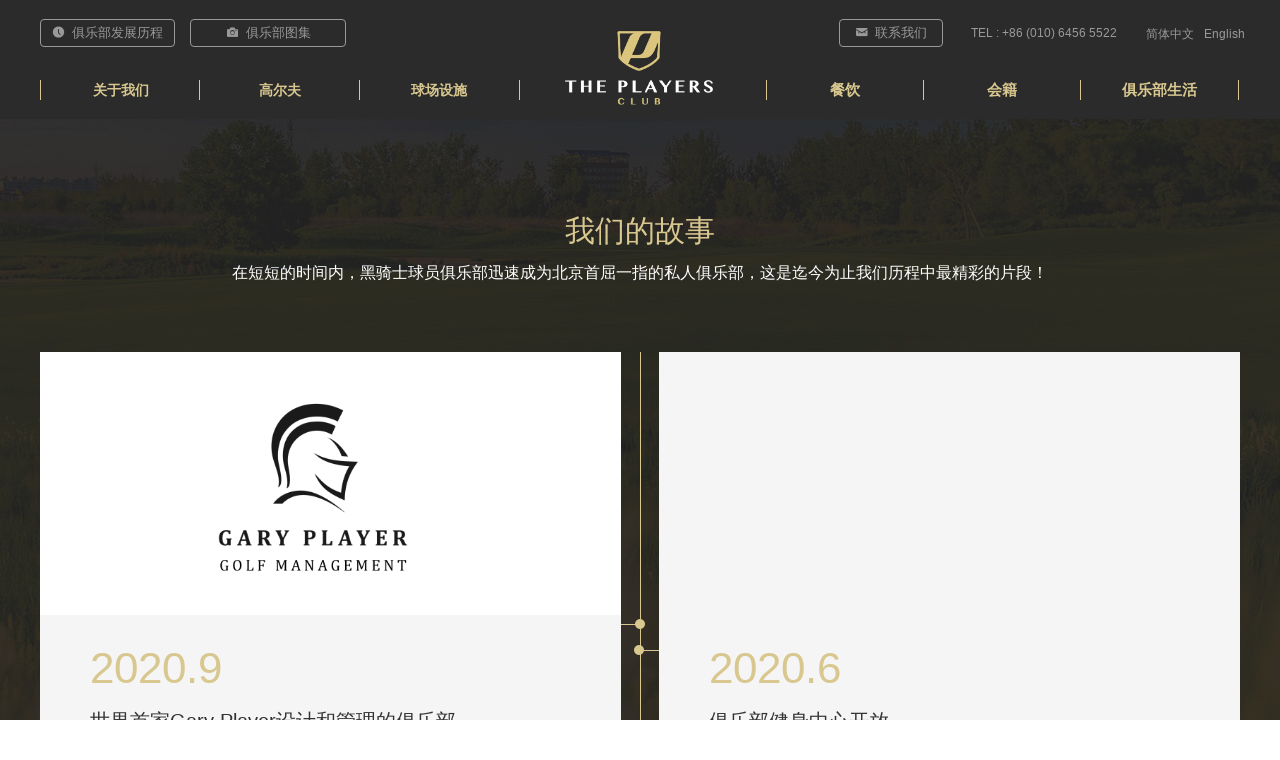

--- FILE ---
content_type: text/html; charset=utf-8
request_url: https://tpc.com.cn/ourstory
body_size: 15020
content:


<!DOCTYPE html>

<html class="smart-design-mode">
<head>

<meta name="baidu-site-verification" content="code-8mTv3LmoYs" />
        <meta name="viewport" content="width=device-width" />

    <meta http-equiv="Content-Type" content="text/html; charset=utf-8" />
    <meta name="description" content="黑骑士球员俱乐部北京顶级高尔夫球场" />
    <meta name="keywords" content="黑骑士、,黑骑士球员俱乐部,黑骑士、黑骑士球员俱乐部、高尔夫、高尔夫球场,黑骑士,黑骑士球员俱乐部,高尔夫,高尔夫球场,北京高尔夫球场" />
    <meta name="renderer" content="webkit" />
    <meta name="applicable-device" content="pc" />
    <meta http-equiv="Cache-Control" content="no-transform" />
    <title>OUR STORY-黑骑士球员俱乐部</title>
    <link rel="icon" href="//img.website.xin/sitefiles18023/18023337/logo.png"/><link rel="shortcut icon" href="//img.website.xin/sitefiles18023/18023337/logo.png"/><link rel="bookmark" href="//img.website.xin/sitefiles18023/18023337/logo.png"/>
    <link href="https://img.website.xin/Designer/Content/bottom/pcstyle.css?_version=20250709210034" rel="stylesheet" type="text/css"/>
    <link href="https://img.website.xin/Content/public/css/reset.css?_version=20251020152359" rel="stylesheet" type="text/css"/>
    <link href="https://img.website.xin/static/iconfont/1.0.0/iconfont.css?_version=20250709210037" rel="stylesheet" type="text/css"/>
    <link href="https://img.website.xin/static/iconfont/2.0.0/iconfont.css?_version=20250709210037" rel="stylesheet" type="text/css"/>
    <link href="https://img.website.xin/static/iconfont/designer/iconfont.css?_version=20250709210037" rel="stylesheet" type="text/css"/>
    <link href="https://img.website.xin/static/iconfont/companyinfo/iconfont.css?_version=20250709210037" rel="stylesheet" type="text/css"/>
    <link href="https://img.website.xin/Designer/Content/base/css/pager.css?_version=20250709210033" rel="stylesheet" type="text/css"/>
    <link href="https://img.website.xin/Designer/Content/base/css/hover-effects.css?_version=20250709210033" rel="stylesheet" type="text/css"/>
    <link href="https://img.website.xin/Designer/Content/base/css/antChain.css?_version=20250709210033" rel="stylesheet" type="text/css"/>


    
    <link href="//img.website.xin/pubsf/18023/18023337/css/140309_Pc_zh-CN.css?preventCdnCacheSeed=fda471e883e54f9480561336a2b3aa4c" rel="stylesheet" />
    <script src="https://img.website.xin/Scripts/JQuery/jquery-3.6.3.min.js?_version=20250709210035" type="text/javascript"></script>
    <script src="https://img.website.xin/Designer/Scripts/jquery.lazyload.min.js?_version=20250709210034" type="text/javascript"></script>
    <script src="https://img.website.xin/Designer/Scripts/smart.animation.min.js?_version=20250709210034" type="text/javascript"></script>
    <script src="https://img.website.xin/Designer/Content/Designer-panel/js/kino.razor.min.js?_version=20250709210033" type="text/javascript"></script>
    <script src="https://img.website.xin/Scripts/common.min.js?v=20200318&_version=20250814140755" type="text/javascript"></script>
    <script src="https://img.website.xin/Administration/Scripts/admin.validator.min.js?_version=20250709210032" type="text/javascript"></script>
    <script src="https://img.website.xin/Administration/Content/plugins/cookie/jquery.cookie.js?_version=20250709210032" type="text/javascript"></script>

    <script type='text/javascript' id='lzparallax' src='https://img.website.xin/static/lzparallax/1.0.0/lz-parallax.min.js' ></script>
    
<script type="text/javascript">
           window.SEED_CONFIG = {
       customerId: ""
            };
        $.ajaxSetup({
            cache: false,
            beforeSend: function (jqXHR, settings) {
                settings.data = settings.data && settings.data.length > 0 ? (settings.data + "&") : "";
                settings.data = settings.data + "__RequestVerificationToken=" + $('input[name="__RequestVerificationToken"]').val();
                return true;
            }
        });
</script>
<script>
var _hmt = _hmt || [];
(function() {
  var hm = document.createElement("script");
  hm.src = "https://hm.baidu.com/hm.js?ea70ca6dac0c15440869e8add9855715";
  var s = document.getElementsByTagName("script")[0]; 
  s.parentNode.insertBefore(hm, s);
})();
</script>


<script>
  window.SEED_CONFIG=window.SEED_CONFIG||{};
  window.SEED_CONFIG.siteId ="WS20250801004218000003";
  window.SEED_CONFIG.env ="prod";
</script>
<script defer="defer" src="https://o.alicdn.com/msea-fe/seed/index.js"></script>

</head>
<body id="smart-body" area="main">
 

    <input type="hidden" id="pageinfo"
           value="140309"
           data-type="1"
           data-device="Pc"
           data-entityid="140309" />
    <input id="txtDeviceSwitchEnabled" value="show" type="hidden" />


    


    
<!-- 在 mainContentWrapper 的下一层的三个div上设置了zindex。把页头页尾所在的层级调整高于中间内容，以防止中间内容遮盖页头页尾 -->

<div id="mainContentWrapper" style="background-color: transparent; background-image: none; background-repeat: no-repeat;background-position:0 0; background:-moz-linear-gradient(top, none, none);background:-webkit-gradient(linear, left top, left bottom, from(none), to(none));background:-o-linear-gradient(top, none, none);background:-ms-linear-gradient(top, none, none);background:linear-gradient(top, none, none);;
     position: relative; width: 100%;min-width:1200px;background-size: auto;" bgScroll="none">
    
    <div style="background-color: rgb(43, 43, 43); background-image: none; background-repeat: no-repeat;background-position:0 0; background:-moz-linear-gradient(top, none, none);background:-webkit-gradient(linear, left top, left bottom, from(none), to(none));background:-o-linear-gradient(top, none, none);background:-ms-linear-gradient(top, none, none);background:linear-gradient(top, none, none);;
         position: relative; width: 100%;min-width:1200px;background-size: auto; z-index:auto;" bgScroll="none">
        <div class=" header" cpid="130216" id="smv_Area0" style="width: 1200px; height: 118px;  position: relative; margin: 0 auto">
            <div id="smv_tem_2_50" ctype="banner"  class="esmartMargin smartAbs " cpid="130216" cstyle="Style2" ccolor="Item0" areaId="Area0" isContainer="True" pvid="" tareaId="Area0"  re-direction="y" daxis="Y" isdeletable="True" style="height: 119px; width: 100%; left: 0px; top: 0px;z-index:11;"><div class="yibuFrameContent tem_2_50  banner_Style2  " style="overflow:visible;;" ><div class="fullcolumn-inner smAreaC" id="smc_Area0" cid="tem_2_50" style="width:1200px">
    <div id="smv_tem_1_4" ctype="image"  class="esmartMargin smartAbs " cpid="130216" cstyle="Style1" ccolor="Item0" areaId="Area0" isContainer="False" pvid="tem_2_50" tareaId="Area0"  re-direction="all" daxis="All" isdeletable="True" style="height: 74px; width: 150px; left: 525px; top: 31px;z-index:7;"><div class="yibuFrameContent tem_1_4  image_Style1  " style="overflow:visible;;" >
    <div class="w-image-box image-clip-wrap" data-fillType="0" id="div_tem_1_4">
        <a target="_self" href="/sy">
            <img loading="lazy" 
                 src="//nwzimg.wezhan.hk/contents/sitefiles3604/18023337/images/3188838.png" 
                 alt="" 
                 title="" 
                 id="img_smv_tem_1_4" 
                 style="width: 148px; height:72px;"
                 class=""
             >
        </a>
    </div>

    <script type="text/javascript">
        $(function () {
            
                InitImageSmv("tem_1_4", "148", "74", "0");
            
                 });
    </script>

</div></div><div id="smv_tem_6_28" ctype="nav"  class="esmartMargin smartAbs " cpid="130216" cstyle="Style1" ccolor="Item0" areaId="Area0" isContainer="False" pvid="tem_2_50" tareaId="Area0"  re-direction="all" daxis="All" isdeletable="True" style="height: 20px; width: 480px; left: 0px; top: 80px;z-index:13;"><div class="yibuFrameContent tem_6_28  nav_Style1  " style="overflow:visible;;" ><div id="nav_tem_6_28" class="nav_pc_t_1">
    <ul class="w-nav" navstyle="style1">
                <li class="w-nav-inner" style="height:20px;line-height:20px;width:33.3333333333333%;">
                    <div class="w-nav-item">
                        <i class="w-nav-item-line"></i>
                                <a href="/abouttheplayersclub" target="_self" class="w-nav-item-link">
                                    <span class="mw-iconfont"></span>
                                    <span class="w-link-txt">关于我们</span>
                                </a>
                       
                    </div>
                        <ul class="w-subnav" style="width:160px">
                                <li class="w-subnav-item userWidth">
                                    <a href="/abouttheplayersclub" target="_self" class="w-subnav-link" style="height:30px;line-height:30px;">
                                        <span class="mw-iconfont"></span>
                                        <span class="w-link-txt">黑骑士球员俱乐部简介</span>
                                    </a>
                                </li>
                                <li class="w-subnav-item userWidth">
                                    <a href="/aboutthedesigner" target="_self" class="w-subnav-link" style="height:30px;line-height:30px;">
                                        <span class="mw-iconfont"></span>
                                        <span class="w-link-txt">设计师简介</span>
                                    </a>
                                </li>
                                <li class="w-subnav-item userWidth">
                                    <a href="/meettheteam" target="_self" class="w-subnav-link" style="height:30px;line-height:30px;">
                                        <span class="mw-iconfont"></span>
                                        <span class="w-link-txt">团队简介</span>
                                    </a>
                                </li>
                                <li class="w-subnav-item userWidth">
                                    <a href="/careers" target="_self" class="w-subnav-link" style="height:30px;line-height:30px;">
                                        <span class="mw-iconfont"></span>
                                        <span class="w-link-txt">职业</span>
                                    </a>
                                </li>
                                <li class="w-subnav-item userWidth">
                                    <a href="/brandpartners" target="_self" class="w-subnav-link" style="height:30px;line-height:30px;">
                                        <span class="mw-iconfont"></span>
                                        <span class="w-link-txt">品牌合作伙伴</span>
                                    </a>
                                </li>
                        </ul>
                </li>
                <li class="w-nav-inner" style="height:20px;line-height:20px;width:33.3333333333333%;">
                    <div class="w-nav-item">
                        <i class="w-nav-item-line"></i>
                                <a href="/golfcourse" target="_self" class="w-nav-item-link">
                                    <span class="mw-iconfont"></span>
                                    <span class="w-link-txt">高尔夫</span>
                                </a>
                       
                    </div>
                        <ul class="w-subnav" style="width:160px">
                                <li class="w-subnav-item userWidth">
                                    <a href="/golfcourse" target="_self" class="w-subnav-link" style="height:30px;line-height:30px;">
                                        <span class="mw-iconfont"></span>
                                        <span class="w-link-txt">高尔夫球场</span>
                                    </a>
                                </li>
                                <li class="w-subnav-item userWidth">
                                    <a href="/holebyhole" target="_self" class="w-subnav-link" style="height:30px;line-height:30px;">
                                        <span class="mw-iconfont"></span>
                                        <span class="w-link-txt">球洞导览</span>
                                    </a>
                                </li>
                                <li class="w-subnav-item userWidth">
                                    <a href="/drivingrange" target="_self" class="w-subnav-link" style="height:30px;line-height:30px;">
                                        <span class="mw-iconfont"></span>
                                        <span class="w-link-txt">练习场</span>
                                    </a>
                                </li>
                                <li class="w-subnav-item userWidth">
                                    <a href="/pgaacademy" target="_self" class="w-subnav-link" style="height:30px;line-height:30px;">
                                        <span class="mw-iconfont"></span>
                                        <span class="w-link-txt">PGA学院</span>
                                    </a>
                                </li>
                        </ul>
                </li>
                <li class="w-nav-inner" style="height:20px;line-height:20px;width:33.3333333333333%;">
                    <div class="w-nav-item">
                        <i class="w-nav-item-line"></i>
                                <a href="/golfshop" target="_self" class="w-nav-item-link">
                                    <span class="mw-iconfont"></span>
                                    <span class="w-link-txt">球场设施</span>
                                </a>
                       
                    </div>
                        <ul class="w-subnav" style="width:160px">
                                <li class="w-subnav-item userWidth">
                                    <a href="/golfshop" target="_self" class="w-subnav-link" style="height:30px;line-height:30px;">
                                        <span class="mw-iconfont"></span>
                                        <span class="w-link-txt">高尔夫专卖店</span>
                                    </a>
                                </li>
                                <li class="w-subnav-item userWidth">
                                    <a href="/lockerrooms" target="_self" class="w-subnav-link" style="height:30px;line-height:30px;">
                                        <span class="mw-iconfont"></span>
                                        <span class="w-link-txt">更衣室</span>
                                    </a>
                                </li>
                                <li class="w-subnav-item userWidth">
                                    <a href="/fitnesscenter" target="_self" class="w-subnav-link" style="height:30px;line-height:30px;">
                                        <span class="mw-iconfont"></span>
                                        <span class="w-link-txt">健身中心</span>
                                    </a>
                                </li>
                                <li class="w-subnav-item userWidth">
                                    <a href="/tearoom" target="_self" class="w-subnav-link" style="height:30px;line-height:30px;">
                                        <span class="mw-iconfont"></span>
                                        <span class="w-link-txt">茶室</span>
                                    </a>
                                </li>
                                <li class="w-subnav-item userWidth">
                                    <a href="/entertainmentroom" target="_self" class="w-subnav-link" style="height:30px;line-height:30px;">
                                        <span class="mw-iconfont"></span>
                                        <span class="w-link-txt">休闲娱乐室</span>
                                    </a>
                                </li>
                        </ul>
                </li>

    </ul>
</div>
<script>
    $(function () {
        var $nav = $("#smv_tem_6_28 .w-nav");
        var $inner = $("#smv_tem_6_28 .w-nav-inner");
        var rightBorder = parseInt($nav.css("border-right-width"));
        var leftBorder = parseInt($nav.css("border-left-width"));
        var topBorder = parseInt($nav.css("border-top-width"));
        var bottomBorder = parseInt($nav.css("border-bottom-width"));
        var height = $("#smv_tem_6_28").height();
        var width = $('#smv_tem_6_28').width();
        $nav.height(height - topBorder - bottomBorder);
        $nav.width(width - leftBorder - rightBorder);
        $inner.height(height - topBorder - bottomBorder).css("line-height", height - topBorder - bottomBorder+"px");


        $('#nav_tem_6_28').find('.w-subnav').hide();
        var $this, item, itemAll;
        $('#nav_tem_6_28').off('mouseenter').on('mouseenter', '.w-nav-inner', function () {
            itemAll = $('#nav_tem_6_28').find('.w-subnav');
            $this = $(this);
            item = $this.find('.w-subnav');
            item.slideDown();
        }).off('mouseleave').on('mouseleave', '.w-nav-inner', function () {
            item = $(this).find('.w-subnav');
            item.stop().slideUp(function () {
                ////设置回调，防止slidUp自动加上height和width导致在子导航中设置height和width无效
                //item.css({
                //    height: '',
                //    width: ''
                //})
            });
        });
        SetNavSelectedStyle('nav_tem_6_28');//选中当前导航
    });

</script></div></div><div id="smv_tem_19_48" ctype="nav"  class="esmartMargin smartAbs " cpid="130216" cstyle="Style1" ccolor="Item0" areaId="Area0" isContainer="False" pvid="tem_2_50" tareaId="Area0"  re-direction="all" daxis="All" isdeletable="True" style="height: 20px; width: 473px; left: 726px; top: 80px;z-index:12;"><div class="yibuFrameContent tem_19_48  nav_Style1  " style="overflow:visible;;" ><div id="nav_tem_19_48" class="nav_pc_t_1">
    <ul class="w-nav" navstyle="style1">
                <li class="w-nav-inner" style="height:20px;line-height:20px;width:33.3333333333333%;">
                    <div class="w-nav-item">
                        <i class="w-nav-item-line"></i>
                                <a href="/mainrestaurant" target="_self" class="w-nav-item-link">
                                    <span class="mw-iconfont"></span>
                                    <span class="w-link-txt">餐饮</span>
                                </a>
                       
                    </div>
                        <ul class="w-subnav" style="width:160px">
                                <li class="w-subnav-item userWidth">
                                    <a href="/mainrestaurant" target="_self" class="w-subnav-link" style="height:40px;line-height:40px;">
                                        <span class="mw-iconfont"></span>
                                        <span class="w-link-txt">主餐厅</span>
                                    </a>
                                </li>
                                <li class="w-subnav-item userWidth">
                                    <a href="/privatediningrooms" target="_self" class="w-subnav-link" style="height:40px;line-height:40px;">
                                        <span class="mw-iconfont"></span>
                                        <span class="w-link-txt">私人包间</span>
                                    </a>
                                </li>
                                <li class="w-subnav-item userWidth">
                                    <a href="/blackknightroom" target="_self" class="w-subnav-link" style="height:40px;line-height:40px;">
                                        <span class="mw-iconfont"></span>
                                        <span class="w-link-txt">黑骑士包间</span>
                                    </a>
                                </li>
                                <li class="w-subnav-item userWidth">
                                    <a href="/theview" target="_self" class="w-subnav-link" style="height:40px;line-height:40px;">
                                        <span class="mw-iconfont"></span>
                                        <span class="w-link-txt">风景房</span>
                                    </a>
                                </li>
                                <li class="w-subnav-item userWidth">
                                    <a href="/banquetroom" target="_self" class="w-subnav-link" style="height:40px;line-height:40px;">
                                        <span class="mw-iconfont"></span>
                                        <span class="w-link-txt">宴会厅</span>
                                    </a>
                                </li>
                                <li class="w-subnav-item userWidth">
                                    <a href="/winecellar" target="_self" class="w-subnav-link" style="height:40px;line-height:40px;">
                                        <span class="mw-iconfont"></span>
                                        <span class="w-link-txt">酒窖</span>
                                    </a>
                                </li>
                        </ul>
                </li>
                <li class="w-nav-inner" style="height:20px;line-height:20px;width:33.3333333333333%;">
                    <div class="w-nav-item">
                        <i class="w-nav-item-line"></i>
                                <a href="/membership" target="_self" class="w-nav-item-link">
                                    <span class="mw-iconfont"></span>
                                    <span class="w-link-txt">会籍</span>
                                </a>
                       
                    </div>
                </li>
                <li class="w-nav-inner" style="height:20px;line-height:20px;width:33.3333333333333%;">
                    <div class="w-nav-item">
                        <i class="w-nav-item-line"></i>
                                <a href="/clubtournaments" target="_self" class="w-nav-item-link">
                                    <span class="mw-iconfont"></span>
                                    <span class="w-link-txt">俱乐部生活</span>
                                </a>
                       
                    </div>
                </li>

    </ul>
</div>
<script>
    $(function () {
        var $nav = $("#smv_tem_19_48 .w-nav");
        var $inner = $("#smv_tem_19_48 .w-nav-inner");
        var rightBorder = parseInt($nav.css("border-right-width"));
        var leftBorder = parseInt($nav.css("border-left-width"));
        var topBorder = parseInt($nav.css("border-top-width"));
        var bottomBorder = parseInt($nav.css("border-bottom-width"));
        var height = $("#smv_tem_19_48").height();
        var width = $('#smv_tem_19_48').width();
        $nav.height(height - topBorder - bottomBorder);
        $nav.width(width - leftBorder - rightBorder);
        $inner.height(height - topBorder - bottomBorder).css("line-height", height - topBorder - bottomBorder+"px");


        $('#nav_tem_19_48').find('.w-subnav').hide();
        var $this, item, itemAll;
        $('#nav_tem_19_48').off('mouseenter').on('mouseenter', '.w-nav-inner', function () {
            itemAll = $('#nav_tem_19_48').find('.w-subnav');
            $this = $(this);
            item = $this.find('.w-subnav');
            item.slideDown();
        }).off('mouseleave').on('mouseleave', '.w-nav-inner', function () {
            item = $(this).find('.w-subnav');
            item.stop().slideUp(function () {
                ////设置回调，防止slidUp自动加上height和width导致在子导航中设置height和width无效
                //item.css({
                //    height: '',
                //    width: ''
                //})
            });
        });
        SetNavSelectedStyle('nav_tem_19_48');//选中当前导航
    });

</script></div></div><div id="smv_tem_22_55" ctype="text"  class="esmartMargin smartAbs " cpid="130216" cstyle="Style1" ccolor="Item5" areaId="Area0" isContainer="False" pvid="tem_2_50" tareaId="Area0"  re-direction="all" daxis="All" isdeletable="True" style="height: 28px; width: 194px; left: 883px; top: 21px;z-index:2;"><div class="yibuFrameContent tem_22_55  text_Style1  " style="overflow:hidden;;" ><div id='txt_tem_22_55' style="height: 100%;">
    <div class="editableContent" id="txtc_tem_22_55" style="height: 100%; word-wrap:break-word;">
        <p style="text-align:right"><span style="color:#999999"><span style="font-size:12px"><span style="line-height:2"><span style="font-family:Arial,Helvetica,sans-serif">&nbsp; &nbsp;TEL : +86 (010) 6456 5522</span></span></span></span></p>

    </div>
</div>

<script>
    var tables = $(' #smv_tem_22_55').find('table')
    for (var i = 0; i < tables.length; i++) {
        var tab = tables[i]
        var borderWidth = $(tab).attr('border')
        if (borderWidth <= 0 || !borderWidth) {
            console.log(tab)
            $(tab).addClass('hidden-border')
            $(tab).children("tbody").children("tr").children("td").addClass('hidden-border')
            $(tab).children("tbody").children("tr").children("th").addClass('hidden-border')
            $(tab).children("thead").children("tr").children("td").addClass('hidden-border')
            $(tab).children("thead").children("tr").children("th").addClass('hidden-border')
            $(tab).children("tfoot").children("tr").children("td").addClass('hidden-border')
            $(tab).children("tfoot").children("tr").children("th").addClass('hidden-border')
        }
    }
</script></div></div><div id="smv_tem_23_55" ctype="languages"  class="esmartMargin smartAbs " cpid="130216" cstyle="Style2" ccolor="Item0" areaId="Area0" isContainer="False" pvid="tem_2_50" tareaId="Area0"  re-direction="all" daxis="All" isdeletable="True" style="height: 28px; width: 138px; left: 1101px; top: 20px;z-index:5;"><div class="yibuFrameContent tem_23_55  languages_Style2  " style="overflow:visible;;" >    
<div class="smv_con_1_1">
    <div class="w-language">
        <ul class="w-language-group f-clearfix">
                <li class="w-language-item">
                    <a href="javascript:void(0)"style="height:28px;line-height:28px"   class="w-language-link" languageid="2" languageculture="zh-CN">简体中文</a>
                </li>
                <li class="w-language-item">
                    <a href="javascript:void(0)"style="height:28px;line-height:28px"   class="w-language-link" languageid="1" languageculture="en-US">English</a>
                </li>
        </ul>
    </div>
</div>
<script type="text/javascript">

    $(function () {
        $('#smv_tem_23_55').on("click", "li.w-language-item a", function () {
            var languageid = $(this).attr("languageid");
            var languageculture = $(this).attr("languageculture");
            if (languageid != undefined) {
                $.ajax({
                    cache: false,
                    url: "/Common/ChangeRunTimeLanguage",
                    type: "post",
                    data: { languageId: languageid, languageCulture: languageculture },
                    dataType: "json",
                    success: function (result) {
                        if (result.IsSuccess) {
                            var href = window.location.href;
                            href = unescape(href);
                            if (href.indexOf("languageId=") > -1) {
                                href =href.replace(/languageId=\d/, "languageId=" + languageid);
                                //href = escape(href);
                                window.location.href = href;
                            } else
                                location.reload();

                        }
                    },
                    error: function () { }
                });
            }
        })
    });
</script>
</div></div><div id="smv_tem_26_43" ctype="button"  class="esmartMargin smartAbs " cpid="130216" cstyle="Style1" ccolor="Item1" areaId="Area0" isContainer="False" pvid="tem_2_50" tareaId="Area0"  re-direction="all" daxis="All" isdeletable="True" style="height: 28px; width: 135px; left: 0px; top: 19px;z-index:10;"><div class="yibuFrameContent tem_26_43  button_Style1  " style="overflow:visible;;" ><a target="_self" href="/ourstory" class="w-button f-ellipsis" style="width: 133px; height: 26px; line-height: 26px;">
    <span class="w-button-position">
        <em class="w-button-text f-ellipsis">
            <i class="mw-iconfont w-button-icon ">낄</i>
            <span class="mw-txt">俱乐部发展历程</span>
        </em>
    </span>
</a>
    <script type="text/javascript">
        $(function () {
        });
    </script>
</div></div><div id="smv_tem_27_16" ctype="button"  class="esmartMargin smartAbs " cpid="130216" cstyle="Style1" ccolor="Item1" areaId="Area0" isContainer="False" pvid="tem_2_50" tareaId="Area0"  re-direction="all" daxis="All" isdeletable="True" style="height: 28px; width: 156px; left: 150px; top: 19px;z-index:10;"><div class="yibuFrameContent tem_27_16  button_Style1  " style="overflow:visible;;" ><a target="_self" href="/photogallery" class="w-button f-ellipsis" style="width: 154px; height: 26px; line-height: 26px;">
    <span class="w-button-position">
        <em class="w-button-text f-ellipsis">
            <i class="mw-iconfont w-button-icon ">널</i>
            <span class="mw-txt">俱乐部图集</span>
        </em>
    </span>
</a>
    <script type="text/javascript">
        $(function () {
        });
    </script>
</div></div><div id="smv_tem_28_16" ctype="button"  class="esmartMargin smartAbs " cpid="130216" cstyle="Style1" ccolor="Item1" areaId="Area0" isContainer="False" pvid="tem_2_50" tareaId="Area0"  re-direction="all" daxis="All" isdeletable="True" style="height: 28px; width: 104px; left: 799px; top: 19px;z-index:10;"><div class="yibuFrameContent tem_28_16  button_Style1  " style="overflow:visible;;" ><a target="_self" href="/lxwm" class="w-button f-ellipsis" style="width: 102px; height: 26px; line-height: 26px;">
    <span class="w-button-position">
        <em class="w-button-text f-ellipsis">
            <i class="mw-iconfont w-button-icon ">낂</i>
            <span class="mw-txt">联系我们</span>
        </em>
    </span>
</a>
    <script type="text/javascript">
        $(function () {
        });
    </script>
</div></div></div>
<div id="bannerWrap_tem_2_50" class="fullcolumn-outer" style="position: absolute; top: 0px; bottom: 0px;">
</div>

<script type="text/javascript">

    $(function () {
        
        

        window["__smvData__tem_2_50"] = {
            oriStyle: $("#smv_tem_2_50 >.yibuFrameContent").attr('style'),
            oriZIndex: $("#smv_tem_2_50").css('z-index')
        }

        var fullScreen = function () {
            $('#bannerWrap_tem_2_50').fullScreenByWindow(function (t) {
                if (VisitFromMobile()) {
                    t.css("min-width", t.parent().width())
                }
            });
        }

        function scrollFixedBannerFn() {
            if ($('#smv_tem_2_50').css("display")==="none") {
               return;
            }

            var elTop = $('#smv_tem_2_50').offset().top;
            var fixdContent = $("#smv_tem_2_50 >.yibuFrameContent");

            var bannerBgEl = $('#bannerWrap_tem_2_50');
            var offsetTop = 0; // $('.headerNavBox').height()

            var currentTop = elTop - $(this).scrollTop()
            if (currentTop < 0) {

                fixdContent.css({
                    position: 'fixed',
                    top: parseInt(0 + offsetTop),
                    left: 0,
                    right: 0,
                    zIndex: parseInt(100000000 + elTop)
                });
                fixdContent.height(fixdContent.parent().height())
                bannerBgEl.addClass("fixed").css('left', 0)
               $('#smv_tem_2_50').css('z-index', 'auto')

                if ("Publish" == "Design" && $("#smv_tem_2_50").parents(".header, .footer").length==0){
                        $('#smv_tem_2_50').disableDrag();
                        $('#smv_tem_2_50').disableResize();
                }

            } else {

                var fixedData = window["__smvData__tem_2_50"]

                fixdContent.attr('style', fixedData.oriStyle)
                fullScreen();
                bannerBgEl.removeClass("fixed")
                $('#smv_tem_2_50').css('z-index', fixedData.oriZIndex)

                if ("Publish" == "Design"&& $("#smv_tem_2_50").parents(".header, .footer").length==0) {
                    $('#smv_tem_2_50').enableDrag();
                    $('#smv_tem_2_50').enableResize();
                }
            }

        }

        var resize = function () {
            $("#smv_tem_2_50 >.yibuFrameContent>.fullcolumn-inner").width($("#smv_tem_2_50").parent().width());
            fullScreen()

            $(window).off('scroll.fixedBanner', scrollFixedBannerFn).on('scroll.fixedBanner', scrollFixedBannerFn)

        }

        if (typeof (LayoutConverter) !== "undefined") {
            LayoutConverter.CtrlJsVariableList.push({
                CtrlId: "tem_2_50",
                ResizeFunc: resize,
            });
        }
        else {
            $(window).resize(function (e) {
                if (e.target == this) {
                    resize();
                }
            });
        }

        resize();
    });
</script>
</div></div>
        </div>
    </div>

    <div class="main-layout-wrapper" id="smv_AreaMainWrapper" style="background-color: transparent; background-image: none;
         background-repeat: no-repeat;background-position:0 0; background:-moz-linear-gradient(top, none, none);background:-webkit-gradient(linear, left top, left bottom, from(none), to(none));background:-o-linear-gradient(top, none, none);background:-ms-linear-gradient(top, none, none);background:linear-gradient(top, none, none);;background-size: auto; z-index:auto;"
         bgScroll="none">
        <div class="main-layout" id="tem-main-layout11" style="width: 100%;">
            <div style="display: none">
                
            </div>
            <div class="" id="smv_MainContent" rel="mainContentWrapper" style="width: 100%; min-height: 300px; position: relative; ">
                
                <div class="smvWrapper"  style="min-width:1200px;  position: relative; background-color: rgb(24, 24, 24); background-image: none; background-repeat: no-repeat; background:-moz-linear-gradient(top, none, none);background:-webkit-gradient(linear, left top, left bottom, from(none), to(none));background:-o-linear-gradient(top, none, none);background:-ms-linear-gradient(top, none, none);background:linear-gradient(top, none, none);;background-position:0 0;background-size:auto;" bgScroll="none"><div class="smvContainer" id="smv_Main" cpid="140309" style="min-height:400px;width:1200px;height:1769px;  position: relative; "><div id="smv_con_74_21" ctype="banner"  class="esmartMargin smartAbs " cpid="140309" cstyle="Style3" ccolor="Item0" areaId="" isContainer="True" pvid="" tareaId=""  re-direction="y" daxis="Y" isdeletable="True" style="height: 1770px; width: 100%; left: 0px; top: 0px;z-index:0;"><div class="yibuFrameContent con_74_21  banner_Style3  " style="overflow:visible;;" >
<div class="w-banner">
    <div class="w-banner-content fullcolumn-inner smAreaC" id="smc_Area0" cid="con_74_21" style="width:1200px">
        <div id="smv_con_54_8" ctype="area"  class="esmartMargin smartAbs " cpid="140309" cstyle="Style1" ccolor="Item0" areaId="Area0" isContainer="True" pvid="con_74_21" tareaId=""  re-direction="all" daxis="All" isdeletable="True" style="height: 822px; width: 581px; left: 620px; top: 821px;z-index:16;"><div class="yibuFrameContent con_54_8  area_Style1  " style="overflow:visible;;" ><div class="w-container" data-effect-name="enterTop">
    <div class="smAreaC" id="smc_Area0" cid="con_54_8">
        <div id="smv_con_56_8" ctype="text"  class="esmartMargin smartAbs " cpid="140309" cstyle="Style1" ccolor="Item4" areaId="Area0" isContainer="False" pvid="con_54_8" tareaId=""  re-direction="all" daxis="All" isdeletable="True" style="height: 535px; width: 481px; left: 50px; top: 290px;z-index:4;"><div class="yibuFrameContent con_56_8  text_Style1  " style="overflow:hidden;;" ><div id='txt_con_56_8' style="height: 100%;">
    <div class="editableContent" id="txtc_con_56_8" style="height: 100%; word-wrap:break-word;">
        <p><span style="font-family:Arial,Helvetica,sans-serif"><span style="font-size:44px"><span style="color:#d8c78f"><span style="line-height:1.2">2018.8</span></span></span></span></p>

<p>&nbsp;</p>

<p><span style="font-family:Arial,Helvetica,sans-serif"><span style="color:#333333"><span style="font-size:20px"><span style="line-height:1.5">黑骑士球员俱乐部试营业</span></span></span></span></p>

<p>&nbsp;</p>

<p><span style="line-height:2"><span style="font-family:Arial,Helvetica,sans-serif"><span style="color:#333333"><span style="font-size:14px">THE PLAYERS CLUB北京黑骑士球员俱乐部（前身天竺乡村高尔夫俱乐部）2018.8月开始试营业，由国际高尔夫三巨头之一的Gary Player先生亲自操刀设计, 打造中国十佳球场称号之一及有条件承办国际职业赛事的优秀球场；球场的设计风格为内陆公园景观球场，搭配丰富的自然物种和两条贯穿球场的溪流与小桥，更添加了大面积的景观沙滩。在球道拐点落球区和炮台果岭的周围，设置特有造型风格的沙坑。</span></span></span></span></p>

<p><span style="line-height:2"><span style="font-family:Arial,Helvetica,sans-serif"><span style="color:#333333"><span style="font-size:14px">世界领先的高尔夫建造管理公司Flagstick全程施工监理；作为世界领先的高尔夫球场建造管理公司，Flagstick在世界范围内共参与了逾12个国家中的90多个高尔夫球场的建造项目。他们与许多当今世界著名的高尔夫球场设计师，如Gary Player, Jack Nicklaus, Tom Fazio，Robert Trent Jones, Nick Faldo，Greg Norman等都有过合作。</span></span></span></span></p>

    </div>
</div>

<script>
    var tables = $(' #smv_con_56_8').find('table')
    for (var i = 0; i < tables.length; i++) {
        var tab = tables[i]
        var borderWidth = $(tab).attr('border')
        if (borderWidth <= 0 || !borderWidth) {
            console.log(tab)
            $(tab).addClass('hidden-border')
            $(tab).children("tbody").children("tr").children("td").addClass('hidden-border')
            $(tab).children("tbody").children("tr").children("th").addClass('hidden-border')
            $(tab).children("thead").children("tr").children("td").addClass('hidden-border')
            $(tab).children("thead").children("tr").children("th").addClass('hidden-border')
            $(tab).children("tfoot").children("tr").children("td").addClass('hidden-border')
            $(tab).children("tfoot").children("tr").children("th").addClass('hidden-border')
        }
    }
</script></div></div><div id="smv_con_55_8" ctype="area"  class="esmartMargin smartAbs " cpid="140309" cstyle="Style1" ccolor="Item0" areaId="Area0" isContainer="True" pvid="con_54_8" tareaId=""  re-direction="all" daxis="All" isdeletable="True" style="height: 263px; width: 581px; left: 0px; top: 0px;z-index:13;"><div class="yibuFrameContent con_55_8  area_Style1  " style="overflow:visible;;" ><div class="w-container" data-effect-name="enterTop">
    <div class="smAreaC" id="smc_Area0" cid="con_55_8">
            </div>
</div></div></div>    </div>
</div></div></div><div id="smv_con_48_7" ctype="area"  class="esmartMargin smartAbs " cpid="140309" cstyle="Style1" ccolor="Item0" areaId="Area0" isContainer="True" pvid="con_74_21" tareaId=""  re-direction="all" daxis="All" isdeletable="True" style="height: 849px; width: 581px; left: 0px; top: 755px;z-index:16;"><div class="yibuFrameContent con_48_7  area_Style1  " style="overflow:visible;;" ><div class="w-container" data-effect-name="enterTop">
    <div class="smAreaC" id="smc_Area0" cid="con_48_7">
        <div id="smv_con_82_50" ctype="area"  class="esmartMargin smartAbs " cpid="140309" cstyle="Style1" ccolor="Item0" areaId="Area0" isContainer="True" pvid="con_48_7" tareaId=""  re-direction="all" daxis="All" isdeletable="True" style="height: 328px; width: 581px; left: 0px; top: 0px;z-index:13;"><div class="yibuFrameContent con_82_50  area_Style1  " style="overflow:visible;;" ><div class="w-container" data-effect-name="enterTop">
    <div class="smAreaC" id="smc_Area0" cid="con_82_50">
        <div id="smv_con_83_50" ctype="image"  class="esmartMargin smartAbs " cpid="140309" cstyle="Style1" ccolor="Item0" areaId="Area0" isContainer="False" pvid="con_82_50" tareaId=""  re-direction="all" daxis="All" isdeletable="True" style="height: 165px; width: 375px; left: 103px; top: 78px;z-index:2;"><div class="yibuFrameContent con_83_50  image_Style1  " style="overflow:visible;;" >
    <div class="w-image-box image-clip-wrap" data-fillType="0" id="div_con_83_50">
        <a target="_self" href="">
            <img loading="lazy" 
                 src="//nwzimg.wezhan.hk/contents/sitefiles3604/18023337/images/3365484.png" 
                 alt="" 
                 title="" 
                 id="img_smv_con_83_50" 
                 style="width: 373px; height:163px;"
                 class=""
             >
        </a>
    </div>

    <script type="text/javascript">
        $(function () {
            
                InitImageSmv("con_83_50", "373", "165", "0");
            
                 });
    </script>

</div></div>    </div>
</div></div></div><div id="smv_con_50_7" ctype="text"  class="esmartMargin smartAbs " cpid="140309" cstyle="Style1" ccolor="Item4" areaId="Area0" isContainer="False" pvid="con_48_7" tareaId=""  re-direction="all" daxis="All" isdeletable="True" style="height: 476px; width: 481px; left: 50px; top: 366px;z-index:4;"><div class="yibuFrameContent con_50_7  text_Style1  " style="overflow:hidden;;" ><div id='txt_con_50_7' style="height: 100%;">
    <div class="editableContent" id="txtc_con_50_7" style="height: 100%; word-wrap:break-word;">
        <p><span style="font-family:Arial,Helvetica,sans-serif"><span style="font-size:44px"><span style="color:#d8c78f"><span style="line-height:1.2">2020.3</span></span></span></span></p>

<p>&nbsp;</p>

<p><span style="font-family:Arial,Helvetica,sans-serif"><span style="color:#333333"><span style="font-size:20px"><span style="line-height:1.5">美国PGA培训与发展中心进驻</span></span></span></span></p>

<p>&nbsp;</p>

<p><span style="line-height:2"><span style="font-family:Arial,Helvetica,sans-serif"><span style="color:#333333"><span style="font-size:14px">美国PGA是全球最大型的体育组织之一，创立于1916，总部位于美国佛罗里达。全球会员由共2.9万名高尔夫产业的专业人士组成，包括职业高尔夫教练、职业球员、产业相关的专业经理人等。作为百年高尔夫行业引领者，美国PGA自创立起一直致力于建立专业、职业的高尔夫行业标准，普及、推动全球高尔夫运动的发展。<br />
北京黑骑士球员俱乐部于2020年与</span></span></span></span><span style="line-height:2"><span style="font-family:Arial,Helvetica,sans-serif"><span style="color:#333333"><span style="font-size:14px">美国</span></span></span></span><span style="line-height:2"><span style="font-family:Arial,Helvetica,sans-serif"><span style="color:#333333"><span style="font-size:14px">PGA高尔夫学院合作，美国PGA培训与发展中心 &middot; 黑骑士球员俱乐部正式进驻北京黑骑士球员俱乐部，专注于为不同高尔夫水平和年龄的高尔夫爱好者打造训练课程。</span></span></span></span></p>

    </div>
</div>

<script>
    var tables = $(' #smv_con_50_7').find('table')
    for (var i = 0; i < tables.length; i++) {
        var tab = tables[i]
        var borderWidth = $(tab).attr('border')
        if (borderWidth <= 0 || !borderWidth) {
            console.log(tab)
            $(tab).addClass('hidden-border')
            $(tab).children("tbody").children("tr").children("td").addClass('hidden-border')
            $(tab).children("tbody").children("tr").children("th").addClass('hidden-border')
            $(tab).children("thead").children("tr").children("td").addClass('hidden-border')
            $(tab).children("thead").children("tr").children("th").addClass('hidden-border')
            $(tab).children("tfoot").children("tr").children("td").addClass('hidden-border')
            $(tab).children("tfoot").children("tr").children("th").addClass('hidden-border')
        }
    }
</script></div></div>    </div>
</div></div></div><div id="smv_con_52_20" ctype="area"  class="esmartMargin smartAbs " cpid="140309" cstyle="Style1" ccolor="Item0" areaId="Area0" isContainer="True" pvid="con_74_21" tareaId=""  re-direction="all" daxis="All" isdeletable="True" style="height: 10px; width: 10px; left: 595px; top: 1117px;z-index:17;"><div class="yibuFrameContent con_52_20  area_Style1  " style="overflow:visible;;" ><div class="w-container" data-effect-name="enterTop">
    <div class="smAreaC" id="smc_Area0" cid="con_52_20">
            </div>
</div></div></div><div id="smv_con_51_12" ctype="area"  class="esmartMargin smartAbs " cpid="140309" cstyle="Style1" ccolor="Item0" areaId="Area0" isContainer="True" pvid="con_74_21" tareaId=""  re-direction="all" daxis="All" isdeletable="True" style="height: 10px; width: 10px; left: 596px; top: 1091px;z-index:17;"><div class="yibuFrameContent con_51_12  area_Style1  " style="overflow:visible;;" ><div class="w-container" data-effect-name="enterTop">
    <div class="smAreaC" id="smc_Area0" cid="con_51_12">
            </div>
</div></div></div><div id="smv_con_53_30" ctype="line"  class="esmartMargin smartAbs " cpid="140309" cstyle="Style1" ccolor="Item0" areaId="Area0" isContainer="False" pvid="con_74_21" tareaId=""  re-direction="x" daxis="All" isdeletable="True" style="height: 20px; width: 22px; left: 603px; top: 1111px;z-index:15;"><div class="yibuFrameContent con_53_30  line_Style1  " style="overflow:visible;;" ><!-- w-line -->
<div style="position:relative; height:100%">
    <div class="w-line" style="position:absolute;top:50%;" linetype="horizontal"></div>
</div>
</div></div><div id="smv_con_47_19" ctype="line"  class="esmartMargin smartAbs " cpid="140309" cstyle="Style1" ccolor="Item0" areaId="Area0" isContainer="False" pvid="con_74_21" tareaId=""  re-direction="x" daxis="All" isdeletable="True" style="height: 20px; width: 22px; left: 577px; top: 1086px;z-index:15;"><div class="yibuFrameContent con_47_19  line_Style1  " style="overflow:visible;;" ><!-- w-line -->
<div style="position:relative; height:100%">
    <div class="w-line" style="position:absolute;top:50%;" linetype="horizontal"></div>
</div>
</div></div><div id="smv_con_85_40" ctype="area"  class="esmartMargin smartAbs " cpid="140309" cstyle="Style1" ccolor="Item0" areaId="Area0" isContainer="True" pvid="con_74_21" tareaId=""  re-direction="all" daxis="All" isdeletable="True" style="height: 10px; width: 10px; left: 594px; top: 527px;z-index:17;"><div class="yibuFrameContent con_85_40  area_Style1  " style="overflow:visible;;" ><div class="w-container" data-effect-name="enterTop">
    <div class="smAreaC" id="smc_Area0" cid="con_85_40">
            </div>
</div></div></div><div id="smv_con_84_40" ctype="line"  class="esmartMargin smartAbs " cpid="140309" cstyle="Style1" ccolor="Item0" areaId="Area0" isContainer="False" pvid="con_74_21" tareaId=""  re-direction="x" daxis="All" isdeletable="True" style="height: 20px; width: 22px; left: 576px; top: 495px;z-index:15;"><div class="yibuFrameContent con_84_40  line_Style1  " style="overflow:visible;;" ><!-- w-line -->
<div style="position:relative; height:100%">
    <div class="w-line" style="position:absolute;top:50%;" linetype="horizontal"></div>
</div>
</div></div><div id="smv_con_75_33" ctype="area"  class="esmartMargin smartAbs " cpid="140309" cstyle="Style1" ccolor="Item0" areaId="Area0" isContainer="True" pvid="con_74_21" tareaId=""  re-direction="all" daxis="All" isdeletable="True" style="height: 489px; width: 581px; left: 0px; top: 234px;z-index:16;"><div class="yibuFrameContent con_75_33  area_Style1  " style="overflow:visible;;" ><div class="w-container" data-effect-name="enterTop">
    <div class="smAreaC" id="smc_Area0" cid="con_75_33">
        <div id="smv_con_80_19" ctype="area"  class="esmartMargin smartAbs " cpid="140309" cstyle="Style1" ccolor="Item0" areaId="Area0" isContainer="True" pvid="con_75_33" tareaId=""  re-direction="all" daxis="All" isdeletable="True" style="height: 263px; width: 581px; left: 0px; top: 0px;z-index:13;"><div class="yibuFrameContent con_80_19  area_Style1  " style="overflow:visible;;" ><div class="w-container" data-effect-name="enterTop">
    <div class="smAreaC" id="smc_Area0" cid="con_80_19">
        <div id="smv_con_81_32" ctype="image"  class="esmartMargin smartAbs " cpid="140309" cstyle="Style1" ccolor="Item0" areaId="Area0" isContainer="False" pvid="con_80_19" tareaId=""  re-direction="all" daxis="All" isdeletable="True" style="height: 286px; width: 286px; left: 130px; top: -11px;z-index:2;"><div class="yibuFrameContent con_81_32  image_Style1  " style="overflow:visible;;" >
    <div class="w-image-box image-clip-wrap" data-fillType="0" id="div_con_81_32">
        <a target="_self" href="">
            <img loading="lazy" 
                 src="//img.website.xin/contents/sitefiles3604/18023337/images/4581322.png" 
                 alt="" 
                 title="" 
                 id="img_smv_con_81_32" 
                 style="width: 284px; height:284px;"
                 class=""
             >
        </a>
    </div>

    <script type="text/javascript">
        $(function () {
            
                InitImageSmv("con_81_32", "284", "286", "0");
            
                 });
    </script>

</div></div>    </div>
</div></div></div><div id="smv_con_77_33" ctype="text"  class="esmartMargin smartAbs " cpid="140309" cstyle="Style1" ccolor="Item4" areaId="Area0" isContainer="False" pvid="con_75_33" tareaId=""  re-direction="all" daxis="All" isdeletable="True" style="height: 182px; width: 481px; left: 50px; top: 290px;z-index:4;"><div class="yibuFrameContent con_77_33  text_Style1  " style="overflow:hidden;;" ><div id='txt_con_77_33' style="height: 100%;">
    <div class="editableContent" id="txtc_con_77_33" style="height: 100%; word-wrap:break-word;">
        <p><span style="font-family:Arial,Helvetica,sans-serif"><span style="font-size:44px"><span style="color:#d8c78f"><span style="line-height:1.2">2020.9</span></span></span></span></p>

<p>&nbsp;</p>

<p><span style="font-family:Arial,Helvetica,sans-serif"><span style="color:#333333"><span style="font-size:20px"><span style="line-height:1.5">世界首家Gary Player设计和管理的俱乐部</span></span></span></span></p>

<p>&nbsp;</p>

<p><span style="line-height:2"><span style="font-family:Arial,Helvetica,sans-serif"><span style="color:#333333"><span style="font-size:14px">北京黑骑士球员俱乐部与Gary player高尔夫管理签约成为其世界首家设计和管理的俱乐部</span></span></span></span></p>

    </div>
</div>

<script>
    var tables = $(' #smv_con_77_33').find('table')
    for (var i = 0; i < tables.length; i++) {
        var tab = tables[i]
        var borderWidth = $(tab).attr('border')
        if (borderWidth <= 0 || !borderWidth) {
            console.log(tab)
            $(tab).addClass('hidden-border')
            $(tab).children("tbody").children("tr").children("td").addClass('hidden-border')
            $(tab).children("tbody").children("tr").children("th").addClass('hidden-border')
            $(tab).children("thead").children("tr").children("td").addClass('hidden-border')
            $(tab).children("thead").children("tr").children("th").addClass('hidden-border')
            $(tab).children("tfoot").children("tr").children("td").addClass('hidden-border')
            $(tab).children("tfoot").children("tr").children("th").addClass('hidden-border')
        }
    }
</script></div></div>    </div>
</div></div></div><div id="smv_con_86_40" ctype="area"  class="esmartMargin smartAbs " cpid="140309" cstyle="Style1" ccolor="Item0" areaId="Area0" isContainer="True" pvid="con_74_21" tareaId=""  re-direction="all" daxis="All" isdeletable="True" style="height: 10px; width: 10px; left: 595px; top: 501px;z-index:17;"><div class="yibuFrameContent con_86_40  area_Style1  " style="overflow:visible;;" ><div class="w-container" data-effect-name="enterTop">
    <div class="smAreaC" id="smc_Area0" cid="con_86_40">
            </div>
</div></div></div><div id="smv_con_87_40" ctype="line"  class="esmartMargin smartAbs " cpid="140309" cstyle="Style1" ccolor="Item0" areaId="Area0" isContainer="False" pvid="con_74_21" tareaId=""  re-direction="x" daxis="All" isdeletable="True" style="height: 20px; width: 22px; left: 602px; top: 521px;z-index:15;"><div class="yibuFrameContent con_87_40  line_Style1  " style="overflow:visible;;" ><!-- w-line -->
<div style="position:relative; height:100%">
    <div class="w-line" style="position:absolute;top:50%;" linetype="horizontal"></div>
</div>
</div></div>    </div>
    <div class="w-banner-color fullcolumn-outer" id="bannerWrap_con_74_21">
        <div class="w-banner-image"></div>
    </div>
</div>

<script type="text/javascript">

    $(function () {
        var resize = function () {
            $("#smv_con_74_21 >.yibuFrameContent>.w-banner>.fullcolumn-inner").width($("#smv_con_74_21").parent().width());
            $('#bannerWrap_con_74_21').fullScreen(function (t) {
                if (VisitFromMobile()) {
                    t.css("min-width", t.parent().width());
                }
            
                $("#bannerWrap_con_74_21 > .w-banner-image").lzparallax({ effect:'fixed' ,autoPosition:false});
            
            });
        }
        if (typeof (LayoutConverter) !== "undefined") {
            LayoutConverter.CtrlJsVariableList.push({
                CtrlId: "con_74_21",
                ResizeFunc: resize,
            });
        }
        else {
            $(window).resize(function (e) {
                if (e.target == this) {
                    resize();
                }
            });
        }
        
        resize();
    });
</script>
</div></div><div id="smv_con_10_11" ctype="text"  class="esmartMargin smartAbs " cpid="140309" cstyle="Style1" ccolor="Item4" areaId="Main" isContainer="False" pvid="" tareaId="Main"  re-direction="all" daxis="All" isdeletable="True" style="height: 110px; width: 904px; left: 148px; top: 95px;z-index:4;"><div class="yibuFrameContent con_10_11  text_Style1  " style="overflow:hidden;;" ><div id='txt_con_10_11' style="height: 100%;">
    <div class="editableContent" id="txtc_con_10_11" style="height: 100%; word-wrap:break-word;">
        <p style="text-align:center"><span style="font-family:Arial,Helvetica,sans-serif"><span style="color:#d8c78f"><span style="font-size:30px"><span style="line-height:1.2">我们的故事</span></span></span></span></p>

<p style="text-align:center">&nbsp;</p>

<p style="text-align:center"><span style="font-family:Arial,Helvetica,sans-serif"><span style="color:#ffffff"><span style="font-size:16px"><span style="line-height:1.5">在短短的时间内，黑骑士球员俱乐部迅速成为北京首屈一指的私人俱乐部，这是迄今为止我们历程中最精彩的片段！</span></span></span></span></p>

    </div>
</div>

<script>
    var tables = $(' #smv_con_10_11').find('table')
    for (var i = 0; i < tables.length; i++) {
        var tab = tables[i]
        var borderWidth = $(tab).attr('border')
        if (borderWidth <= 0 || !borderWidth) {
            console.log(tab)
            $(tab).addClass('hidden-border')
            $(tab).children("tbody").children("tr").children("td").addClass('hidden-border')
            $(tab).children("tbody").children("tr").children("th").addClass('hidden-border')
            $(tab).children("thead").children("tr").children("td").addClass('hidden-border')
            $(tab).children("thead").children("tr").children("th").addClass('hidden-border')
            $(tab).children("tfoot").children("tr").children("td").addClass('hidden-border')
            $(tab).children("tfoot").children("tr").children("th").addClass('hidden-border')
        }
    }
</script></div></div><div id="smv_con_43_9" ctype="area"  class="esmartMargin smartAbs " cpid="140309" cstyle="Style1" ccolor="Item0" areaId="" isContainer="True" pvid="" tareaId=""  re-direction="all" daxis="All" isdeletable="True" style="height: 550px; width: 581px; left: 619px; top: 234px;z-index:16;"><div class="yibuFrameContent con_43_9  area_Style1  " style="overflow:visible;;" ><div class="w-container" data-effect-name="enterTop">
    <div class="smAreaC" id="smc_Area0" cid="con_43_9">
        <div id="smv_con_44_52" ctype="area"  class="esmartMargin smartAbs " cpid="140309" cstyle="Style1" ccolor="Item0" areaId="Area0" isContainer="True" pvid="con_43_9" tareaId=""  re-direction="all" daxis="All" isdeletable="True" style="height: 263px; width: 581px; left: 0px; top: 0px;z-index:13;"><div class="yibuFrameContent con_44_52  area_Style1  " style="overflow:visible;;" ><div class="w-container" data-effect-name="enterTop">
    <div class="smAreaC" id="smc_Area0" cid="con_44_52">
            </div>
</div></div></div><div id="smv_con_45_36" ctype="text"  class="esmartMargin smartAbs " cpid="140309" cstyle="Style1" ccolor="Item4" areaId="Area0" isContainer="False" pvid="con_43_9" tareaId=""  re-direction="all" daxis="All" isdeletable="True" style="height: 245px; width: 481px; left: 50px; top: 290px;z-index:4;"><div class="yibuFrameContent con_45_36  text_Style1  " style="overflow:hidden;;" ><div id='txt_con_45_36' style="height: 100%;">
    <div class="editableContent" id="txtc_con_45_36" style="height: 100%; word-wrap:break-word;">
        <p><span style="font-family:Arial,Helvetica,sans-serif"><span style="font-size:44px"><span style="color:#d8c78f"><span style="line-height:1.2">2020.6</span></span></span></span></p>

<p>&nbsp;</p>

<p><span style="font-family:Arial,Helvetica,sans-serif"><span style="color:#333333"><span style="font-size:20px"><span style="line-height:1.5">俱乐部健身中心开放</span></span></span></span></p>

<p>&nbsp;</p>

<p><span style="line-height:2"><span style="font-family:Arial,Helvetica,sans-serif"><span style="color:#333333"><span style="font-size:14px">俱乐部为会员精心打造的理想健身场所，引进了来自于意大利的Technogym品牌，是健身塑型和强健体魄的绝佳场所，同时配备专业的高尔夫健身教练为会员提供私人和团体培训。</span></span></span></span></p>

    </div>
</div>

<script>
    var tables = $(' #smv_con_45_36').find('table')
    for (var i = 0; i < tables.length; i++) {
        var tab = tables[i]
        var borderWidth = $(tab).attr('border')
        if (borderWidth <= 0 || !borderWidth) {
            console.log(tab)
            $(tab).addClass('hidden-border')
            $(tab).children("tbody").children("tr").children("td").addClass('hidden-border')
            $(tab).children("tbody").children("tr").children("th").addClass('hidden-border')
            $(tab).children("thead").children("tr").children("td").addClass('hidden-border')
            $(tab).children("thead").children("tr").children("th").addClass('hidden-border')
            $(tab).children("tfoot").children("tr").children("td").addClass('hidden-border')
            $(tab).children("tfoot").children("tr").children("th").addClass('hidden-border')
        }
    }
</script></div></div>    </div>
</div></div></div><div id="smv_con_42_8" ctype="line"  class="esmartMargin smartAbs " cpid="140309" cstyle="Style2" ccolor="Item0" areaId="" isContainer="False" pvid="" tareaId=""  re-direction="y" daxis="All" isdeletable="True" style="height: 1462px; width: 20px; left: 590px; top: 234px;z-index:1;"><div class="yibuFrameContent con_42_8  line_Style2  " style="overflow:visible;;" ><!-- w-line -->
<div style="position:relative; width:100%">
    <div class="w-line" style="position:absolute;left:50%;" linetype="vertical"></div>
</div>
</div></div></div></div><input type='hidden' name='__RequestVerificationToken' id='token__RequestVerificationToken' value='QjD8aFF3921QewqfkMFuEXMFbatqG7-QjflFwByfg5qi84tPX5ilMr08_SnJrmf-9xTNu3NeD1MD_9gTvz1g41npmqfQBNyAfKLky6SXr481' />
            </div>
        </div>
    </div>

    <div style="background-color: transparent; background-image: none; background-repeat: no-repeat;background-position:0 0; background:-moz-linear-gradient(top, none, none);background:-webkit-gradient(linear, left top, left bottom, from(none), to(none));background:-o-linear-gradient(top, none, none);background:-ms-linear-gradient(top, none, none);background:linear-gradient(top, none, none);;
         position: relative; width: 100%;min-width:1200px;background-size: auto; z-index:auto;" bgScroll="none">
        <div class=" footer" cpid="130216" id="smv_Area3" style="width: 1200px; height: 253px; position: relative; margin: 0 auto;">
            <div id="smv_tem_8_49" ctype="banner"  class="esmartMargin smartAbs " cpid="130216" cstyle="Style1" ccolor="Item0" areaId="Area3" isContainer="True" pvid="" tareaId="Area3"  re-direction="y" daxis="Y" isdeletable="True" style="height: 250px; width: 100%; left: 0px; top: 1px;z-index:2;"><div class="yibuFrameContent tem_8_49  banner_Style1  " style="overflow:visible;;" ><div class="fullcolumn-inner smAreaC" id="smc_Area0" cid="tem_8_49" style="width:1200px">
    <div id="smv_tem_10_44" ctype="text"  class="esmartMargin smartAbs " cpid="130216" cstyle="Style1" ccolor="Item4" areaId="Area0" isContainer="False" pvid="tem_8_49" tareaId="Area3"  re-direction="all" daxis="All" isdeletable="True" style="height: 26px; width: 700px; left: 42px; top: 104px;z-index:1;"><div class="yibuFrameContent tem_10_44  text_Style1  " style="overflow:hidden;;" ><div id='txt_tem_10_44' style="height: 100%;">
    <div class="editableContent" id="txtc_tem_10_44" style="height: 100%; word-wrap:break-word;">
        <p><span style="font-family:Arial,Helvetica,sans-serif"><span style="color:#dddddd"><span style="font-size:14px"><span style="line-height:1.5">北京市顺义区天竺镇李天路楼台段14号　　　+86 (010) 6456 5522</span></span></span></span></p>

<p>&nbsp;</p>

    </div>
</div>

<script>
    var tables = $(' #smv_tem_10_44').find('table')
    for (var i = 0; i < tables.length; i++) {
        var tab = tables[i]
        var borderWidth = $(tab).attr('border')
        if (borderWidth <= 0 || !borderWidth) {
            console.log(tab)
            $(tab).addClass('hidden-border')
            $(tab).children("tbody").children("tr").children("td").addClass('hidden-border')
            $(tab).children("tbody").children("tr").children("th").addClass('hidden-border')
            $(tab).children("thead").children("tr").children("td").addClass('hidden-border')
            $(tab).children("thead").children("tr").children("th").addClass('hidden-border')
            $(tab).children("tfoot").children("tr").children("td").addClass('hidden-border')
            $(tab).children("tfoot").children("tr").children("th").addClass('hidden-border')
        }
    }
</script></div></div><div id="smv_tem_13_6" ctype="text"  class="esmartMargin smartAbs " cpid="130216" cstyle="Style1" ccolor="Item4" areaId="Area0" isContainer="False" pvid="tem_8_49" tareaId="Area3"  re-direction="all" daxis="All" isdeletable="True" style="height: 27px; width: 161px; left: 1056px; top: 99px;z-index:1;"><div class="yibuFrameContent tem_13_6  text_Style1  " style="overflow:hidden;;" ><div id='txt_tem_13_6' style="height: 100%;">
    <div class="editableContent" id="txtc_tem_13_6" style="height: 100%; word-wrap:break-word;">
        <p style="text-align:center"><span style="font-family:Arial,Helvetica,sans-serif"><span style="color:#dddddd"><span style="font-size:14px"><span style="line-height:1.5">联系我们</span></span><span style="font-size:16px"><span style="line-height:1.5">　　　</span></span></span></span></p>

    </div>
</div>

<script>
    var tables = $(' #smv_tem_13_6').find('table')
    for (var i = 0; i < tables.length; i++) {
        var tab = tables[i]
        var borderWidth = $(tab).attr('border')
        if (borderWidth <= 0 || !borderWidth) {
            console.log(tab)
            $(tab).addClass('hidden-border')
            $(tab).children("tbody").children("tr").children("td").addClass('hidden-border')
            $(tab).children("tbody").children("tr").children("th").addClass('hidden-border')
            $(tab).children("thead").children("tr").children("td").addClass('hidden-border')
            $(tab).children("thead").children("tr").children("th").addClass('hidden-border')
            $(tab).children("tfoot").children("tr").children("td").addClass('hidden-border')
            $(tab).children("tfoot").children("tr").children("th").addClass('hidden-border')
        }
    }
</script></div></div><div id="smv_tem_24_53" ctype="button"  class="esmartMargin smartAbs " cpid="130216" cstyle="Style1" ccolor="Item1" areaId="Area0" isContainer="False" pvid="tem_8_49" tareaId="Area3"  re-direction="all" daxis="All" isdeletable="True" style="height: 34px; width: 96px; left: 1069px; top: 64px;z-index:8;"><div class="yibuFrameContent tem_24_53  button_Style1  " style="overflow:visible;;" ><a target="_self" href="" class="w-button f-ellipsis" style="width: 94px; height: 32px; line-height: 32px;">
    <span class="w-button-position">
        <em class="w-button-text f-ellipsis">
            <i class="mw-iconfont w-button-icon w-icon-hide"></i>
            <span class="mw-txt"></span>
        </em>
    </span>
</a>
    <script type="text/javascript">
        $(function () {
        });
    </script>
</div></div><div id="smv_tem_25_44" ctype="image"  class="esmartMargin smartAbs " cpid="130216" cstyle="Style1" ccolor="Item0" areaId="Area0" isContainer="False" pvid="tem_8_49" tareaId="Area3"  re-direction="all" daxis="All" isdeletable="True" style="height: 31px; width: 229px; left: 42px; top: 46px;z-index:9;"><div class="yibuFrameContent tem_25_44  image_Style1  " style="overflow:visible;;" >
    <div class="w-image-box image-clip-wrap" data-fillType="0" id="div_tem_25_44">
        <a target="_self" href="">
            <img loading="lazy" 
                 src="//nwzimg.wezhan.hk/contents/sitefiles3604/18023337/images/3337865.png" 
                 alt="" 
                 title="" 
                 id="img_smv_tem_25_44" 
                 style="width: 227px; height:29px;"
                 class=""
             >
        </a>
    </div>

    <script type="text/javascript">
        $(function () {
            
                InitImageSmv("tem_25_44", "227", "31", "0");
            
                 });
    </script>

</div></div><div id="smv_tem_29_52" ctype="line"  class="esmartMargin smartAbs " cpid="130216" cstyle="Style1" ccolor="Item1" areaId="Area0" isContainer="False" pvid="tem_8_49" tareaId="Area3"  re-direction="x" daxis="All" isdeletable="True" style="height: 20px; width: 1200px; left: 0px; top: 150px;z-index:10;"><div class="yibuFrameContent tem_29_52  line_Style1  " style="overflow:visible;;" ><!-- w-line -->
<div style="position:relative; height:100%">
    <div class="w-line" style="position:absolute;top:50%;" linetype="horizontal"></div>
</div>
</div></div><div id="smv_tem_33_3" ctype="companyinfo"  class="esmartMargin smartAbs " cpid="130216" cstyle="Style4" ccolor="Item0" areaId="Area0" isContainer="False" pvid="tem_8_49" tareaId="Area3"  re-direction="all" daxis="All" isdeletable="True" style="height: 30px; width: 320px; left: 440px; top: 194px;z-index:11;"><div class="yibuFrameContent tem_33_3  companyinfo_Style4  " style="overflow:hidden;;" ><div class="w-company-info iconStyle1">
        <span class="company-info-item">
            <a href="javascript:void(0)" >
                <span class="icon company-info-icon    mw-icon-hide ">
                    <i class="ltd-icon gs-gongsi"></i>
                </span>
                <span class="company-info-title"style="white-space:pre">版权所有 &#169;</span>
                <span class="company-info-text">黑骑士球员俱乐部</span>
            </a>
        </span>
</div></div></div><div id="smv_tem_41_44" ctype="image"  class="esmartMargin smartAbs " cpid="130216" cstyle="Style1" ccolor="Item0" areaId="Area0" isContainer="False" pvid="tem_8_49" tareaId="Area3"  re-direction="all" daxis="All" isdeletable="True" style="height: 67px; width: 67px; left: 1079px; top: 29px;z-index:9;"><div class="yibuFrameContent tem_41_44  image_Style1  " style="overflow:visible;;" >
    <div class="w-image-box image-clip-wrap" data-fillType="0" id="div_tem_41_44">
        <a target="_self" href="">
            <img loading="lazy" 
                 src="//img.website.xin/contents/sitefiles3604/18023337/images/4648231.png" 
                 alt="" 
                 title="" 
                 id="img_smv_tem_41_44" 
                 style="width: 65px; height:65px;"
                 class=""
             >
        </a>
    </div>

    <script type="text/javascript">
        $(function () {
            
                InitImageSmv("tem_41_44", "65", "67", "0");
            
                 });
    </script>

</div></div></div>
<div id="bannerWrap_tem_8_49" class="fullcolumn-outer" style="position: absolute; top: 0; bottom: 0;">
</div>

<script type="text/javascript">

    $(function () {
        var resize = function () {
            $("#smv_tem_8_49 >.yibuFrameContent>.fullcolumn-inner").width($("#smv_tem_8_49").parent().width());
            $('#bannerWrap_tem_8_49').fullScreen(function (t) {
                if (VisitFromMobile()) {
                    t.css("min-width", t.parent().width())
                }
            });
        }
        if (typeof (LayoutConverter) !== "undefined") {
            LayoutConverter.CtrlJsVariableList.push({
                CtrlId: "tem_8_49",
                ResizeFunc: resize,
            });
        } else {
            $(window).resize(function (e) {
                if (e.target == this) {
                    resize();
                }
            });
        }

        resize();
    });
</script>
</div></div>
        </div>
    </div>

</div>



        <div style="text-align:center;width: 100%;padding-top: 4px;font-size: 12; background-color: #ffffff;font-family:Tahoma;opacity:1.0;position: relative; z-index: 3;" id="all-icp-bottom">
            <div class="page-bottom--area style1" id="b_style1" style="display:none">
                <div class="bottom-content">
                    <div class="top-area">
                        <div class="icp-area display-style common-style bottom-words" style="margin-bottom: 1px;">
                            <a target="_self" class="bottom-words" href="javascript:void(0);">
                                <span class="icp-words bottom-words"></span>
                            </a>
                        </div>
                        <div class="divider display-style common-style bottom-border" style="vertical-align:-7px;"></div>
                        <div class="ga-area display-style common-style bottom-words">
                            <a target="_blank" class="bottom-words ga_link" href="#">
                                <img src="https://img.website.xin/Designer/Content/images/ga_icon.png?_version=20250709210034" alt="" /><span class="ga-words bottom-words"></span>
                            </a>
                        </div>
                    </div>
                    <div class="bottom-area">
                        <div class="ali-area display-style common-style bottom-words">
                            <a class="bottom-words" target="_blank" href="#">
                                <?xml version="1.0" encoding="UTF-8" ?>
                                <svg width="55px"
                                     height="13px"
                                     viewBox="0 0 55 13"
                                     version="1.1"
                                     xmlns="http://www.w3.org/2000/svg"
                                     xmlns:xlink="http://www.w3.org/1999/xlink">
                                    <g id="备案信息优化"
                                       stroke="none"
                                       stroke-width="1"
                                       fill="none"
                                       fill-rule="evenodd">
                                        <g id="底部样式4-没有ipv6"
                                           transform="translate(-562.000000, -366.000000)"
                                           fill="#989898"
                                           fill-rule="nonzero">
                                            <g id="编组-2备份"
                                               transform="translate(57.000000, 301.000000)">
                                                <g id="编组-5"
                                                   transform="translate(505.000000, 49.000000)">
                                                    <g id="编组" transform="translate(0.000000, 16.000000)">
                                                        <path d="M30.4355785,11.3507179 C32.2713894,11.2986909 32.9105785,10.0128801 32.9105785,8.9203125 L32.9105785,2.23112331 L33.1558488,2.23112331 L33.4011191,1.2426098 L28.0051731,1.2426098 L28.2504434,2.23112331 L31.9146326,2.23112331 L31.9146326,8.82369088 C31.9146326,9.7676098 31.2234164,10.406799 30.1828758,10.406799 L30.4355785,11.3507179 L30.4355785,11.3507179 Z"
                                                              id="路径"></path>
                                                        <path d="M30.6288218,9.06896115 C30.8740921,8.82369088 30.9781461,8.47436655 30.9781461,7.87977196 L30.9781461,3.1230152 L28.0572002,3.1230152 L28.0572002,9.41828547 L29.6923353,9.41828547 C30.0862542,9.41828547 30.4355785,9.32166385 30.6288218,9.06896115 Z M29.0977407,8.32571791 L29.0977407,4.11896115 L29.9896326,4.11896115 L29.9896326,7.78315034 C29.9896326,8.17706926 29.840984,8.32571791 29.4916596,8.32571791 L29.0977407,8.32571791 Z M23.9396326,1.14598818 L23.9396326,11.3061233 L24.9281461,11.3061233 L24.9281461,2.23855574 L26.1693623,2.23855574 L25.4261191,5.41220439 C25.7234164,5.65747466 26.265984,6.30409628 26.265984,7.44125845 C26.265984,8.57842061 25.6193623,8.97977196 25.4261191,9.07639358 L25.4261191,10.1169341 C25.9686867,10.0649071 27.3585515,9.32166385 27.3585515,7.49328547 C27.3585515,6.40071791 26.9646326,5.61288007 26.6153083,5.11490709 L27.5072002,1.15342061 C27.5072002,1.14598818 23.9396326,1.14598818 23.9396326,1.14598818 L23.9396326,1.14598818 Z M35.340984,10.3101774 L35.1403083,11.2986909 L44.1558488,11.2986909 L43.9105785,10.3101774 L40.1423353,10.3101774 L40.1423353,9.02436655 L43.6132812,9.02436655 L43.368011,8.03585304 L40.1497677,8.03585304 L40.1497677,6.7426098 L42.4761191,6.7426098 C43.5686867,6.7426098 44.1632813,6.20004223 44.1632813,5.05544764 L44.1632813,1.09396115 L35.1403083,1.09396115 L35.1403083,6.69058277 L39.1017948,6.69058277 L39.1017948,7.93179899 L35.8835515,7.93179899 L35.6382812,8.9203125 L39.1092272,8.9203125 L39.1092272,10.2581503 L35.340984,10.2581503 L35.340984,10.3101774 Z M40.1423353,4.51288007 L42.5207137,4.51288007 L42.2754434,3.52436655 L40.1423353,3.52436655 L40.1423353,2.23112331 L43.1153083,2.23112331 L43.1153083,5.05544764 C43.1153083,5.55342061 42.9146326,5.74666385 42.5207137,5.74666385 L40.1423353,5.74666385 L40.1423353,4.51288007 Z M36.2328758,5.75409628 L36.2328758,2.23112331 L39.1538218,2.23112331 L39.1538218,3.47233953 L37.0207137,3.47233953 L36.7754434,4.46085304 L39.1538218,4.46085304 L39.1538218,5.74666385 L36.2328758,5.74666385 L36.2328758,5.75409628 Z M53.922065,1.14598818 L46.8389569,1.14598818 L46.5862542,2.23112331 L54.2193623,2.23112331 L53.922065,1.14598818 Z M46.4376056,11.2540963 L46.3855785,11.3507179 L53.320038,11.3507179 C53.7139569,11.3507179 54.0112542,11.2540963 54.2119299,11.0013936 C54.4126056,10.7040963 54.3605785,10.354772 54.2639569,10.1615287 C54.1673353,9.66355574 53.765984,7.87977196 53.6693623,7.63450169 L53.6693623,7.58247466 L52.6288218,7.58247466 L52.6808488,7.67909628 C52.7328758,7.92436655 53.1788218,9.76017736 53.2754434,10.354772 L47.7234164,10.354772 C47.9686867,9.16558277 48.4146326,7.18112331 48.6673353,6.1926098 L54.9105785,6.1926098 L54.6653083,5.20409628 L46.1403083,5.20409628 L45.895038,6.1926098 L47.6267948,6.1926098 C47.4261191,7.09193412 46.7869299,9.61896115 46.4376056,11.2540963 L46.4376056,11.2540963 Z M3.72341639,9.86423142 C3.27747044,9.7676098 2.98017314,9.41828547 2.98017314,8.9203125 L2.98017314,3.91828547 C3.03220017,3.47233953 3.32949747,3.1230152 3.72341639,3.02639358 L8.38355152,2.03788007 L8.88152449,0.0534206081 L3.47814611,0.0534206081 C1.54571368,0.00139358108 0.00720016892,1.53990709 0.00720016892,3.4203125 L0.00720016892,9.36625845 C0.00720016892,11.2466639 1.59030828,12.8372044 3.47814611,12.8372044 L8.88152449,12.8372044 L8.38355152,10.8527449 L3.72341639,9.86423142 Z M17.3024704,0.00139358108 L11.8544975,0.00139358108 L12.3524704,1.98585304 L17.0051731,2.97436655 C17.4511191,3.07098818 17.7484164,3.4203125 17.7484164,3.86625845 L17.7484164,8.86828547 C17.6963894,9.31423142 17.3990921,9.66355574 17.0051731,9.76017736 L12.345038,10.7561233 L11.847065,12.7405828 L17.3024704,12.7405828 C19.1828758,12.7405828 20.7734164,11.2020693 20.7734164,9.26963682 L20.7734164,3.32369088 C20.7213894,1.53990709 19.1828758,0.00139358108 17.3024704,0.00139358108 Z"
                                                              id="形状"></path>
                                                        <polygon id="路径"
                                                                 points="8.38355152 6.1480152 12.345038 6.1480152 12.345038 6.64598818 8.38355152 6.64598818"></polygon>
                                                    </g>
                                                </g>
                                            </g>
                                        </g>
                                    </g>
                                </svg><span class="bottom-words"> &nbsp;本网站由阿里云提供云计算及安全服务</span>
                            </a>
                        </div>
                        <div class="divider display-style common-style bottom-border"></div>
                        <div class="ipv-area display-style common-style bottom-words">
                            <span class="bottom-words">本网站支持</span>
                            <span class="ipv6-box bottom-words">IPv6</span>
                        </div>
                        <div class="divider display-style common-style bottom-border"></div>
                        <div class="powerby-area display-style common-style bottom-words">
                            <a class="bottom-words" target="_blank" href="#">
                                <span class="bottom-words" style="display: block;"></span>
                            </a>
                        </div>
                    </div>
                </div>
            </div>
            <div class="page-bottom--area style2" id="b_style2" style="display:none">
                <div class="bottom-content">
                    <div class="top-area">
                        <div class="ga-area display-style common-style bottom-words">
                            <a target="_blank" class="bottom-words ga_link" href="#">
                                <img src="https://img.website.xin/Designer/Content/images/ga_icon.png?_version=20250709210034" alt="" /><span class="ga-words bottom-words"></span>
                            </a>
                        </div>
                        <div class="divider display-style common-style bottom-border" style="vertical-align:-7px;"></div>
                        <div class="icp-area display-style common-style bottom-words" style="margin-bottom: 1px;">
                            <a target="_self" class="bottom-words" href="javascript:void(0);">
                                <span class="icp-words bottom-words"></span>
                            </a>
                        </div>
                    </div>
                    <div class="bottom-area">
                        <div class="ali-area display-style common-style bottom-words">
                            <a class="bottom-words" target="_blank" href="#">
                                <?xml version="1.0" encoding="UTF-8" ?>
                                <svg width="55px"
                                     height="13px"
                                     viewBox="0 0 55 13"
                                     version="1.1"
                                     xmlns="http://www.w3.org/2000/svg"
                                     xmlns:xlink="http://www.w3.org/1999/xlink">
                                    <g id="备案信息优化"
                                       stroke="none"
                                       stroke-width="1"
                                       fill="none"
                                       fill-rule="evenodd">
                                        <g id="底部样式4-没有ipv6"
                                           transform="translate(-562.000000, -366.000000)"
                                           fill="#989898"
                                           fill-rule="nonzero">
                                            <g id="编组-2备份"
                                               transform="translate(57.000000, 301.000000)">
                                                <g id="编组-5"
                                                   transform="translate(505.000000, 49.000000)">
                                                    <g id="编组" transform="translate(0.000000, 16.000000)">
                                                        <path d="M30.4355785,11.3507179 C32.2713894,11.2986909 32.9105785,10.0128801 32.9105785,8.9203125 L32.9105785,2.23112331 L33.1558488,2.23112331 L33.4011191,1.2426098 L28.0051731,1.2426098 L28.2504434,2.23112331 L31.9146326,2.23112331 L31.9146326,8.82369088 C31.9146326,9.7676098 31.2234164,10.406799 30.1828758,10.406799 L30.4355785,11.3507179 L30.4355785,11.3507179 Z"
                                                              id="路径"></path>
                                                        <path d="M30.6288218,9.06896115 C30.8740921,8.82369088 30.9781461,8.47436655 30.9781461,7.87977196 L30.9781461,3.1230152 L28.0572002,3.1230152 L28.0572002,9.41828547 L29.6923353,9.41828547 C30.0862542,9.41828547 30.4355785,9.32166385 30.6288218,9.06896115 Z M29.0977407,8.32571791 L29.0977407,4.11896115 L29.9896326,4.11896115 L29.9896326,7.78315034 C29.9896326,8.17706926 29.840984,8.32571791 29.4916596,8.32571791 L29.0977407,8.32571791 Z M23.9396326,1.14598818 L23.9396326,11.3061233 L24.9281461,11.3061233 L24.9281461,2.23855574 L26.1693623,2.23855574 L25.4261191,5.41220439 C25.7234164,5.65747466 26.265984,6.30409628 26.265984,7.44125845 C26.265984,8.57842061 25.6193623,8.97977196 25.4261191,9.07639358 L25.4261191,10.1169341 C25.9686867,10.0649071 27.3585515,9.32166385 27.3585515,7.49328547 C27.3585515,6.40071791 26.9646326,5.61288007 26.6153083,5.11490709 L27.5072002,1.15342061 C27.5072002,1.14598818 23.9396326,1.14598818 23.9396326,1.14598818 L23.9396326,1.14598818 Z M35.340984,10.3101774 L35.1403083,11.2986909 L44.1558488,11.2986909 L43.9105785,10.3101774 L40.1423353,10.3101774 L40.1423353,9.02436655 L43.6132812,9.02436655 L43.368011,8.03585304 L40.1497677,8.03585304 L40.1497677,6.7426098 L42.4761191,6.7426098 C43.5686867,6.7426098 44.1632813,6.20004223 44.1632813,5.05544764 L44.1632813,1.09396115 L35.1403083,1.09396115 L35.1403083,6.69058277 L39.1017948,6.69058277 L39.1017948,7.93179899 L35.8835515,7.93179899 L35.6382812,8.9203125 L39.1092272,8.9203125 L39.1092272,10.2581503 L35.340984,10.2581503 L35.340984,10.3101774 Z M40.1423353,4.51288007 L42.5207137,4.51288007 L42.2754434,3.52436655 L40.1423353,3.52436655 L40.1423353,2.23112331 L43.1153083,2.23112331 L43.1153083,5.05544764 C43.1153083,5.55342061 42.9146326,5.74666385 42.5207137,5.74666385 L40.1423353,5.74666385 L40.1423353,4.51288007 Z M36.2328758,5.75409628 L36.2328758,2.23112331 L39.1538218,2.23112331 L39.1538218,3.47233953 L37.0207137,3.47233953 L36.7754434,4.46085304 L39.1538218,4.46085304 L39.1538218,5.74666385 L36.2328758,5.74666385 L36.2328758,5.75409628 Z M53.922065,1.14598818 L46.8389569,1.14598818 L46.5862542,2.23112331 L54.2193623,2.23112331 L53.922065,1.14598818 Z M46.4376056,11.2540963 L46.3855785,11.3507179 L53.320038,11.3507179 C53.7139569,11.3507179 54.0112542,11.2540963 54.2119299,11.0013936 C54.4126056,10.7040963 54.3605785,10.354772 54.2639569,10.1615287 C54.1673353,9.66355574 53.765984,7.87977196 53.6693623,7.63450169 L53.6693623,7.58247466 L52.6288218,7.58247466 L52.6808488,7.67909628 C52.7328758,7.92436655 53.1788218,9.76017736 53.2754434,10.354772 L47.7234164,10.354772 C47.9686867,9.16558277 48.4146326,7.18112331 48.6673353,6.1926098 L54.9105785,6.1926098 L54.6653083,5.20409628 L46.1403083,5.20409628 L45.895038,6.1926098 L47.6267948,6.1926098 C47.4261191,7.09193412 46.7869299,9.61896115 46.4376056,11.2540963 L46.4376056,11.2540963 Z M3.72341639,9.86423142 C3.27747044,9.7676098 2.98017314,9.41828547 2.98017314,8.9203125 L2.98017314,3.91828547 C3.03220017,3.47233953 3.32949747,3.1230152 3.72341639,3.02639358 L8.38355152,2.03788007 L8.88152449,0.0534206081 L3.47814611,0.0534206081 C1.54571368,0.00139358108 0.00720016892,1.53990709 0.00720016892,3.4203125 L0.00720016892,9.36625845 C0.00720016892,11.2466639 1.59030828,12.8372044 3.47814611,12.8372044 L8.88152449,12.8372044 L8.38355152,10.8527449 L3.72341639,9.86423142 Z M17.3024704,0.00139358108 L11.8544975,0.00139358108 L12.3524704,1.98585304 L17.0051731,2.97436655 C17.4511191,3.07098818 17.7484164,3.4203125 17.7484164,3.86625845 L17.7484164,8.86828547 C17.6963894,9.31423142 17.3990921,9.66355574 17.0051731,9.76017736 L12.345038,10.7561233 L11.847065,12.7405828 L17.3024704,12.7405828 C19.1828758,12.7405828 20.7734164,11.2020693 20.7734164,9.26963682 L20.7734164,3.32369088 C20.7213894,1.53990709 19.1828758,0.00139358108 17.3024704,0.00139358108 Z"
                                                              id="形状"></path>
                                                        <polygon id="路径"
                                                                 points="8.38355152 6.1480152 12.345038 6.1480152 12.345038 6.64598818 8.38355152 6.64598818"></polygon>
                                                    </g>
                                                </g>
                                            </g>
                                        </g>
                                    </g>
                                </svg><span class="bottom-words">&nbsp;本网站由阿里云提供云计算及安全服务</span>
                            </a>
                        </div>
                        <div class="divider display-style common-style bottom-border"></div>
                        <div class="ipv-area display-style common-style bottom-words">
                            <span class="bottom-words">本网站支持</span>
                            <span class="ipv6-box bottom-words">IPv6</span>
                        </div>
                        <div class="divider display-style common-style bottom-border"></div>
                        <div class="powerby-area display-style common-style bottom-words">
                            <a class="bottom-words" target="_blank" href="#">
                                <span class="bottom-words" style="display: block;"></span>
                            </a>
                        </div>
                    </div>
                </div>
            </div>
            <div class="page-bottom--area style3" id="b_style3" style="display:none">
                <div class="bottom-content">
                    <div class="top-area">
                        <div class="ga-area display-style common-style bottom-words">
                            <a target="_blank" class="bottom-words ga_link" href="#">
                                <img src="https://img.website.xin/Designer/Content/images/ga_icon.png?_version=20250709210034" alt="" /><span class="ga-words bottom-words"></span>
                            </a>
                        </div>
                        <div class="divider display-style common-style bottom-border" style="vertical-align:-7px;"></div>
                        <div class="copyright-area display-style common-style bottom-words" style="margin-top:2px;"></div>
                        <div class="divider display-style common-style bottom-border" style="vertical-align:-7px;"></div>
                        <div class="icp-area display-style common-style bottom-words" style="margin-bottom: 1px;">
                            <a target="_self" class="bottom-words" href="javascript:void(0);">
                                <span class="icp-words bottom-words"></span>
                            </a>
                        </div>
                    </div>
                    <div class="bottom-area">
                        <div class="ali-area display-style common-style bottom-words">
                            <a class="bottom-words" target="_blank" href="#">
                                <?xml version="1.0" encoding="UTF-8" ?>
                                <svg width="55px"
                                     height="13px"
                                     viewBox="0 0 55 13"
                                     version="1.1"
                                     xmlns="http://www.w3.org/2000/svg"
                                     xmlns:xlink="http://www.w3.org/1999/xlink">
                                    <g id="备案信息优化"
                                       stroke="none"
                                       stroke-width="1"
                                       fill="none"
                                       fill-rule="evenodd">
                                        <g id="底部样式4-没有ipv6"
                                           transform="translate(-562.000000, -366.000000)"
                                           fill="#989898"
                                           fill-rule="nonzero">
                                            <g id="编组-2备份"
                                               transform="translate(57.000000, 301.000000)">
                                                <g id="编组-5"
                                                   transform="translate(505.000000, 49.000000)">
                                                    <g id="编组" transform="translate(0.000000, 16.000000)">
                                                        <path d="M30.4355785,11.3507179 C32.2713894,11.2986909 32.9105785,10.0128801 32.9105785,8.9203125 L32.9105785,2.23112331 L33.1558488,2.23112331 L33.4011191,1.2426098 L28.0051731,1.2426098 L28.2504434,2.23112331 L31.9146326,2.23112331 L31.9146326,8.82369088 C31.9146326,9.7676098 31.2234164,10.406799 30.1828758,10.406799 L30.4355785,11.3507179 L30.4355785,11.3507179 Z"
                                                              id="路径"></path>
                                                        <path d="M30.6288218,9.06896115 C30.8740921,8.82369088 30.9781461,8.47436655 30.9781461,7.87977196 L30.9781461,3.1230152 L28.0572002,3.1230152 L28.0572002,9.41828547 L29.6923353,9.41828547 C30.0862542,9.41828547 30.4355785,9.32166385 30.6288218,9.06896115 Z M29.0977407,8.32571791 L29.0977407,4.11896115 L29.9896326,4.11896115 L29.9896326,7.78315034 C29.9896326,8.17706926 29.840984,8.32571791 29.4916596,8.32571791 L29.0977407,8.32571791 Z M23.9396326,1.14598818 L23.9396326,11.3061233 L24.9281461,11.3061233 L24.9281461,2.23855574 L26.1693623,2.23855574 L25.4261191,5.41220439 C25.7234164,5.65747466 26.265984,6.30409628 26.265984,7.44125845 C26.265984,8.57842061 25.6193623,8.97977196 25.4261191,9.07639358 L25.4261191,10.1169341 C25.9686867,10.0649071 27.3585515,9.32166385 27.3585515,7.49328547 C27.3585515,6.40071791 26.9646326,5.61288007 26.6153083,5.11490709 L27.5072002,1.15342061 C27.5072002,1.14598818 23.9396326,1.14598818 23.9396326,1.14598818 L23.9396326,1.14598818 Z M35.340984,10.3101774 L35.1403083,11.2986909 L44.1558488,11.2986909 L43.9105785,10.3101774 L40.1423353,10.3101774 L40.1423353,9.02436655 L43.6132812,9.02436655 L43.368011,8.03585304 L40.1497677,8.03585304 L40.1497677,6.7426098 L42.4761191,6.7426098 C43.5686867,6.7426098 44.1632813,6.20004223 44.1632813,5.05544764 L44.1632813,1.09396115 L35.1403083,1.09396115 L35.1403083,6.69058277 L39.1017948,6.69058277 L39.1017948,7.93179899 L35.8835515,7.93179899 L35.6382812,8.9203125 L39.1092272,8.9203125 L39.1092272,10.2581503 L35.340984,10.2581503 L35.340984,10.3101774 Z M40.1423353,4.51288007 L42.5207137,4.51288007 L42.2754434,3.52436655 L40.1423353,3.52436655 L40.1423353,2.23112331 L43.1153083,2.23112331 L43.1153083,5.05544764 C43.1153083,5.55342061 42.9146326,5.74666385 42.5207137,5.74666385 L40.1423353,5.74666385 L40.1423353,4.51288007 Z M36.2328758,5.75409628 L36.2328758,2.23112331 L39.1538218,2.23112331 L39.1538218,3.47233953 L37.0207137,3.47233953 L36.7754434,4.46085304 L39.1538218,4.46085304 L39.1538218,5.74666385 L36.2328758,5.74666385 L36.2328758,5.75409628 Z M53.922065,1.14598818 L46.8389569,1.14598818 L46.5862542,2.23112331 L54.2193623,2.23112331 L53.922065,1.14598818 Z M46.4376056,11.2540963 L46.3855785,11.3507179 L53.320038,11.3507179 C53.7139569,11.3507179 54.0112542,11.2540963 54.2119299,11.0013936 C54.4126056,10.7040963 54.3605785,10.354772 54.2639569,10.1615287 C54.1673353,9.66355574 53.765984,7.87977196 53.6693623,7.63450169 L53.6693623,7.58247466 L52.6288218,7.58247466 L52.6808488,7.67909628 C52.7328758,7.92436655 53.1788218,9.76017736 53.2754434,10.354772 L47.7234164,10.354772 C47.9686867,9.16558277 48.4146326,7.18112331 48.6673353,6.1926098 L54.9105785,6.1926098 L54.6653083,5.20409628 L46.1403083,5.20409628 L45.895038,6.1926098 L47.6267948,6.1926098 C47.4261191,7.09193412 46.7869299,9.61896115 46.4376056,11.2540963 L46.4376056,11.2540963 Z M3.72341639,9.86423142 C3.27747044,9.7676098 2.98017314,9.41828547 2.98017314,8.9203125 L2.98017314,3.91828547 C3.03220017,3.47233953 3.32949747,3.1230152 3.72341639,3.02639358 L8.38355152,2.03788007 L8.88152449,0.0534206081 L3.47814611,0.0534206081 C1.54571368,0.00139358108 0.00720016892,1.53990709 0.00720016892,3.4203125 L0.00720016892,9.36625845 C0.00720016892,11.2466639 1.59030828,12.8372044 3.47814611,12.8372044 L8.88152449,12.8372044 L8.38355152,10.8527449 L3.72341639,9.86423142 Z M17.3024704,0.00139358108 L11.8544975,0.00139358108 L12.3524704,1.98585304 L17.0051731,2.97436655 C17.4511191,3.07098818 17.7484164,3.4203125 17.7484164,3.86625845 L17.7484164,8.86828547 C17.6963894,9.31423142 17.3990921,9.66355574 17.0051731,9.76017736 L12.345038,10.7561233 L11.847065,12.7405828 L17.3024704,12.7405828 C19.1828758,12.7405828 20.7734164,11.2020693 20.7734164,9.26963682 L20.7734164,3.32369088 C20.7213894,1.53990709 19.1828758,0.00139358108 17.3024704,0.00139358108 Z"
                                                              id="形状"></path>
                                                        <polygon id="路径"
                                                                 points="8.38355152 6.1480152 12.345038 6.1480152 12.345038 6.64598818 8.38355152 6.64598818"></polygon>
                                                    </g>
                                                </g>
                                            </g>
                                        </g>
                                    </g>
                                </svg><span class="bottom-words">&nbsp;本网站由阿里云提供云计算及安全服务</span>
                            </a>
                        </div>
                        <div class="divider display-style common-style bottom-border"></div>
                        <div class="ipv-area display-style common-style bottom-words">
                            <span class="bottom-words">本网站支持</span>
                            <span class="ipv6-box bottom-words">IPv6</span>
                        </div>
                        <div class="divider display-style common-style bottom-border"></div>
                        <div class="powerby-area display-style common-style bottom-words">
                            <a class="bottom-words" target="_blank" href="#">
                                <span class="bottom-words" style="display: block;"></span>
                            </a>
                        </div>
                    </div>
                </div>
            </div>
            <div class="page-bottom--area style4" id="b_style4" style="display:none">
                <div class="bottom-content">
                    <div class="top-area">
                        <div class="copyright-area display-style common-style bottom-words" style="margin-top:2px;"></div>
                        <div class="divider display-style common-style bottom-border" style="vertical-align:-7px;"></div>
                        <div class="icp-area display-style common-style bottom-words" style="margin-bottom: 1px;">
                            <a target="_self" class="bottom-words" href="javascript:void(0);">
                                <span class="icp-words bottom-words"></span>
                            </a>
                        </div>
                        <div class="divider display-style common-style bottom-border" style="vertical-align:-7px;"></div>
                        <div class="ga-area display-style common-style bottom-words">
                            <a target="_blank" class="bottom-words ga_link" href="#">
                                <img src="https://img.website.xin/Designer/Content/images/ga_icon.png?_version=20250709210034" alt="" /><span class="ga-words bottom-words"></span>
                            </a>
                        </div>
                    </div>
                    <div class="bottom-area">
                        <div class="ali-area display-style common-style bottom-words">
                            <a class="bottom-words" target="_blank" href="#">
                                <?xml version="1.0" encoding="UTF-8" ?>
                                <svg width="55px"
                                     height="13px"
                                     viewBox="0 0 55 13"
                                     version="1.1"
                                     xmlns="http://www.w3.org/2000/svg"
                                     xmlns:xlink="http://www.w3.org/1999/xlink">
                                    <g id="备案信息优化"
                                       stroke="none"
                                       stroke-width="1"
                                       fill="none"
                                       fill-rule="evenodd">
                                        <g id="底部样式4-没有ipv6"
                                           transform="translate(-562.000000, -366.000000)"
                                           fill="#989898"
                                           fill-rule="nonzero">
                                            <g id="编组-2备份"
                                               transform="translate(57.000000, 301.000000)">
                                                <g id="编组-5"
                                                   transform="translate(505.000000, 49.000000)">
                                                    <g id="编组" transform="translate(0.000000, 16.000000)">
                                                        <path d="M30.4355785,11.3507179 C32.2713894,11.2986909 32.9105785,10.0128801 32.9105785,8.9203125 L32.9105785,2.23112331 L33.1558488,2.23112331 L33.4011191,1.2426098 L28.0051731,1.2426098 L28.2504434,2.23112331 L31.9146326,2.23112331 L31.9146326,8.82369088 C31.9146326,9.7676098 31.2234164,10.406799 30.1828758,10.406799 L30.4355785,11.3507179 L30.4355785,11.3507179 Z"
                                                              id="路径"></path>
                                                        <path d="M30.6288218,9.06896115 C30.8740921,8.82369088 30.9781461,8.47436655 30.9781461,7.87977196 L30.9781461,3.1230152 L28.0572002,3.1230152 L28.0572002,9.41828547 L29.6923353,9.41828547 C30.0862542,9.41828547 30.4355785,9.32166385 30.6288218,9.06896115 Z M29.0977407,8.32571791 L29.0977407,4.11896115 L29.9896326,4.11896115 L29.9896326,7.78315034 C29.9896326,8.17706926 29.840984,8.32571791 29.4916596,8.32571791 L29.0977407,8.32571791 Z M23.9396326,1.14598818 L23.9396326,11.3061233 L24.9281461,11.3061233 L24.9281461,2.23855574 L26.1693623,2.23855574 L25.4261191,5.41220439 C25.7234164,5.65747466 26.265984,6.30409628 26.265984,7.44125845 C26.265984,8.57842061 25.6193623,8.97977196 25.4261191,9.07639358 L25.4261191,10.1169341 C25.9686867,10.0649071 27.3585515,9.32166385 27.3585515,7.49328547 C27.3585515,6.40071791 26.9646326,5.61288007 26.6153083,5.11490709 L27.5072002,1.15342061 C27.5072002,1.14598818 23.9396326,1.14598818 23.9396326,1.14598818 L23.9396326,1.14598818 Z M35.340984,10.3101774 L35.1403083,11.2986909 L44.1558488,11.2986909 L43.9105785,10.3101774 L40.1423353,10.3101774 L40.1423353,9.02436655 L43.6132812,9.02436655 L43.368011,8.03585304 L40.1497677,8.03585304 L40.1497677,6.7426098 L42.4761191,6.7426098 C43.5686867,6.7426098 44.1632813,6.20004223 44.1632813,5.05544764 L44.1632813,1.09396115 L35.1403083,1.09396115 L35.1403083,6.69058277 L39.1017948,6.69058277 L39.1017948,7.93179899 L35.8835515,7.93179899 L35.6382812,8.9203125 L39.1092272,8.9203125 L39.1092272,10.2581503 L35.340984,10.2581503 L35.340984,10.3101774 Z M40.1423353,4.51288007 L42.5207137,4.51288007 L42.2754434,3.52436655 L40.1423353,3.52436655 L40.1423353,2.23112331 L43.1153083,2.23112331 L43.1153083,5.05544764 C43.1153083,5.55342061 42.9146326,5.74666385 42.5207137,5.74666385 L40.1423353,5.74666385 L40.1423353,4.51288007 Z M36.2328758,5.75409628 L36.2328758,2.23112331 L39.1538218,2.23112331 L39.1538218,3.47233953 L37.0207137,3.47233953 L36.7754434,4.46085304 L39.1538218,4.46085304 L39.1538218,5.74666385 L36.2328758,5.74666385 L36.2328758,5.75409628 Z M53.922065,1.14598818 L46.8389569,1.14598818 L46.5862542,2.23112331 L54.2193623,2.23112331 L53.922065,1.14598818 Z M46.4376056,11.2540963 L46.3855785,11.3507179 L53.320038,11.3507179 C53.7139569,11.3507179 54.0112542,11.2540963 54.2119299,11.0013936 C54.4126056,10.7040963 54.3605785,10.354772 54.2639569,10.1615287 C54.1673353,9.66355574 53.765984,7.87977196 53.6693623,7.63450169 L53.6693623,7.58247466 L52.6288218,7.58247466 L52.6808488,7.67909628 C52.7328758,7.92436655 53.1788218,9.76017736 53.2754434,10.354772 L47.7234164,10.354772 C47.9686867,9.16558277 48.4146326,7.18112331 48.6673353,6.1926098 L54.9105785,6.1926098 L54.6653083,5.20409628 L46.1403083,5.20409628 L45.895038,6.1926098 L47.6267948,6.1926098 C47.4261191,7.09193412 46.7869299,9.61896115 46.4376056,11.2540963 L46.4376056,11.2540963 Z M3.72341639,9.86423142 C3.27747044,9.7676098 2.98017314,9.41828547 2.98017314,8.9203125 L2.98017314,3.91828547 C3.03220017,3.47233953 3.32949747,3.1230152 3.72341639,3.02639358 L8.38355152,2.03788007 L8.88152449,0.0534206081 L3.47814611,0.0534206081 C1.54571368,0.00139358108 0.00720016892,1.53990709 0.00720016892,3.4203125 L0.00720016892,9.36625845 C0.00720016892,11.2466639 1.59030828,12.8372044 3.47814611,12.8372044 L8.88152449,12.8372044 L8.38355152,10.8527449 L3.72341639,9.86423142 Z M17.3024704,0.00139358108 L11.8544975,0.00139358108 L12.3524704,1.98585304 L17.0051731,2.97436655 C17.4511191,3.07098818 17.7484164,3.4203125 17.7484164,3.86625845 L17.7484164,8.86828547 C17.6963894,9.31423142 17.3990921,9.66355574 17.0051731,9.76017736 L12.345038,10.7561233 L11.847065,12.7405828 L17.3024704,12.7405828 C19.1828758,12.7405828 20.7734164,11.2020693 20.7734164,9.26963682 L20.7734164,3.32369088 C20.7213894,1.53990709 19.1828758,0.00139358108 17.3024704,0.00139358108 Z"
                                                              id="形状"></path>
                                                        <polygon id="路径"
                                                                 points="8.38355152 6.1480152 12.345038 6.1480152 12.345038 6.64598818 8.38355152 6.64598818"></polygon>
                                                    </g>
                                                </g>
                                            </g>
                                        </g>
                                    </g>
                                </svg><span class="bottom-words">&nbsp;本网站由阿里云提供云计算及安全服务</span>
                            </a>
                        </div>
                        <div class="divider display-style common-style bottom-border"></div>
                        <div class="ipv-area display-style common-style bottom-words">
                            <span class="bottom-words">本网站支持</span>
                            <span class="ipv6-box bottom-words">IPv6</span>
                        </div>
                        <div class="divider display-style common-style bottom-border"></div>
                        <div class="powerby-area display-style common-style bottom-words">
                            <a class="bottom-words" target="_blank" href="#">
                                <span class="bottom-words" style="display: block;"></span>
                            </a>
                        </div>
                    </div>
                </div>
            </div>
        </div>

    <script type="text/javascript">



        $(function () {
            // 延迟加载之后移除延迟属性，以便于被其他代码加载
            $("img[loading='lazy']").on('load', function () {
                $(this).removeAttr('loading')
            }).each(function () {
                if (this.complete) {
                   $(this).removeAttr('loading')
                }
            })

            $("img.lazyload").lazyload({ skip_invisible: false, effect: "fadeIn", failure_limit: 15, threshold: 100 });
            // 推后到OnAdjustFinished 中开启动画
            // 非响应式正常初始化
            if (typeof (LayoutConverter) === "undefined") {
                $('.animated').smanimate();
                // 轮播图除了第一页，控制其他页第二次再次播放时处于停止状态
                $('[ctype="slideset"]').each(function () {
                    $(this).find('.content-box:gt(0) .animated').smanimate('stop');
                }) 
            }
            $('.smartRecpt').smrecompute();
            setCurrentPageTitle('OUR STORY', 2);
            xwezhan.initWz();
            
            recordPageAccess(
                140309,
                18023337,
                '140309',
                '0');
            

            if ($("#txtDeviceSwitchEnabled").val() == "hide") {
                $(".m-deviceSwitch").css("display", "none");
            }

            // 隐藏备案信息展示
            $('div[ctype=companyinfo]').find('.company-info-title').each(function (i, it) {
                if ($(it).text().indexOf('备案') > -1 || $(it).next().text().toLowerCase().indexOf('icp') > -1) {
                    $(it).parent().parent().css('display', 'none');
                }
            })
            var info = {
                icp: "",
                ga: '',
                copyright: '黑骑士球员俱乐部' != "" ? '版权所有© ' + '黑骑士球员俱乐部' : "",
                color: '#989898',
                background: '#ffffff',
                powerby: 'Powered by ' + '万网',
                ipv6: 'False' == 'True',
                ali: "False" == "True",
                style: 'style1',
                align: 'left',
                fontsize:12
        };

            _initData()
            _initShow()

            function _initData() {
                var linkUrl = "http://www.beian.gov.cn/portal/registerSystemInfo?recordcode="
                if (info.ga != "") {
                    linkUrl = linkUrl + info.ga.substring(5, 19);
                }
                $('.ga_link').attr('href', linkUrl);
                $('.bottom-content').css({ 'text-align': info.align })
                $('.icp-area .icp-words').text(info.icp)
                $('.ga-area .ga-words').text(info.ga)
                $('.copyright-area').text(info.copyright)
                $('.powerby-area').find('span').text(info.powerby)
                $('.page-bottom--area').css({ background: info.background })
                $('.bottom-words').css({ color: info.color })
                $('.bottom-border').css({ background: info.color })
                $('.ipv6-box').css({ 'border-color': info.color })
                $('.ali-area').find('svg g').css({ 'fill': info.color, height: info.fontsize, width: parseInt(info.fontsize * 55 / 13 + 'px') })
                $('.ga-area').find('img').css({ width: info.fontszie + 'px' })

                $('.ipv-area').css({ 'line-height': info.fontsize + 'px' })
                $('.ali-area').find('svg g').css({ 'fill': info.color })
                $('.divider').css({ height: info.fontsize + 'px' })
                $('.ali-area').find('svg').css({ height: info.fontsize, width: parseInt(info.fontsize * 55 / 13 + 'px') })
                $('.ga-area').find('img').css({ width: info.fontsize + 'px', height: info.fontsize + 'px' })
                $('.page-bottom--area').find('.common-style').css({ fontSize: info.fontsize + 'px' })
            }

            function _initShow() {
                if ("False" == "False") {
                    $('.top-area').css('display', 'none');
                }
                if (info.style === 'style1') {
                    $('#b_style1').css('display', 'block');
                    if (!info.ga) {
                        $('.ga-area').hide()
                        $('.ga-area')
                            .prev('.divider')
                            .hide()
                    }
                    if (!info.icp) {
                        $('.icp-area').hide()
                        $('.icp-area')
                            .next('.divider')
                            .hide()
                    }
                }
                if (info.style === 'style2') {
                    $('#b_style2').css('display', 'block');
                    if (!info.ga) {
                        $('.ga-area').hide()
                        $('.ga-area')
                            .next('.divider')
                            .hide()
                    }
                    if (!info.icp) {
                        $('.icp-area').hide()
                        $('.icp-area')
                            .prev('.divider')
                            .hide()
                    }
                }
                if (info.style === 'style3') {
                    $('#b_style3').css('display', 'block');
                    if (!info.ga) {
                        $('.ga-area').hide()
                        $('.ga-area')
                            .next('.divider')
                            .hide()
                    }
                    if (!info.copyright) {
                        $('.copyright-area').hide()
                        $('.copyright-area')
                            .prev('.divider')
                            .hide()
                    }
                    if (!info.icp) {
                        $('.icp-area').hide()
                        $('.icp-area')
                            .prev('.divider')
                            .hide()
                        $('.copyright-area').hide()
                        $('.copyright-area')
                            .prev('.divider')
                            .hide()
                    }
                    if (!info.ga && !info.copyright) {
                        $('.copyright-area').hide()
                        $('.copyright-area')
                            .next('.divider')
                            .hide()
                    }
                }
                if (info.style === 'style4') {
                    $('#b_style4').css('display', 'block');
                    if (!info.icp) {
                        $('.icp-area').hide()
                        $('.icp-area')
                            .prev('.divider')
                            .hide()
                        $('.copyright-area').hide()
                        $('.copyright-area')
                            .next('.divider')
                            .hide()
                    }
                    if (!info.copyright) {
                        $('.copyright-area').hide()
                        $('.copyright-area')
                            .next('.divider')
                            .hide()
                    }
                    if (!info.ga) {
                        $('.ga-area').hide()
                        $('.ga-area')
                            .prev('.divider')
                            .hide()
                    }
                    if (!info.icp && !info.copyright) {
                        $('.icp-area').hide()
                        $('.icp-area')
                            .next('.divider')
                            .hide()
                    }
                }
                if ("False".toLowerCase() == "false") {
                    $('.ali-area').hide()
                    $('.ali-area')
                        .next('.divider')
                        .hide()
                }
                if ("False".toLowerCase() == "false") {
                    $('.ipv-area').hide()
                    $('.ipv-area')
                        .prev('.divider')
                        .hide()
                }
                if ("False".toLowerCase() == "false") {
                    $('.powerby-area').hide()
                    $('.powerby-area')
                        .prev('.divider')
                        .hide()
                }
                if ("False".toLowerCase() == "false" && "False".toLowerCase() == "false") {
                    $('.ipv-area').hide()
                    $('.ipv-area')
                        .next('.divider')
                        .hide()
                }
                if ((!info.ga && !info.icp) || ("False".toLowerCase() == "false" && "False".toLowerCase() == "false" && "False".toLowerCase() == "false")) {
                    $('.top-area').css({ 'margin-bottom': 0 })
                }
                if (!info.ga && !info.icp && "False".toLowerCase() == "false" && "False".toLowerCase() == "false" && "False".toLowerCase() == "false") {
                    $('#all-icp-bottom').css({ 'display': 'none' });
                }
            }
        });
    </script>

    <div id="systemDialogLayer" style="position:relative;z-index:999999"></div>


        <!--CDN限流-->
        <script type="text/javascript">
            $.get('/Designer/Common/IsShowVerificationCode', function (res) {
                if (res.IsSuccess && res.IsShowVerificationCode) {
                    var script = document.createElement('script')
                    script.src = "https://img.website.xin" + "/Scripts/sliderCaptcha/slider-captcha.min.js?_version=20250613165900"
                    script.onload = function () {
                        createSliderCaptcha()
                    }
                    document.head.appendChild(script)
                }
            })
        </script>

</body>
</html>


--- FILE ---
content_type: text/css
request_url: https://img.website.xin/pubsf/18023/18023337/css/140309_Pc_zh-CN.css?preventCdnCacheSeed=fda471e883e54f9480561336a2b3aa4c
body_size: 3638
content:
.tem_2_50 {position: relative;}.tem_2_50 .fullcolumn-outer {background-color: rgb(43, 43, 43);background-image: none;background-position: 50% 50%;background-repeat: repeat;background-size: auto;background: -moz-linear-gradient(top, none, none);background: -o-linear-gradient(top, none, none);background: linear-gradient(top, none, none);background: -webkit-gradient(linear, left top, left bottom, from(none), to(none));/* border */border-top: 0px solid #eee;border-bottom: 0px solid #eee;/* border radius */border-radius: 0;position: absolute;top: 0px;bottom: 0px;z-index: -1;}.tem_2_50 .fullcolumn-outer.fixed {background-color: rgba(43, 43, 43, 0.8);background-image: none;background-position: 0 0;background-repeat: no-repeat;background-size: auto;background: -moz-linear-gradient(top, none, none);background: -o-linear-gradient(top, none, none);background: linear-gradient(top, none, none);background: -webkit-gradient(linear, left top, left bottom, from(none), to(none));/* border */border-top: 0px solid transparent;border-bottom: 0px solid transparent;-moz-box-shadow: 0 4px 4px rgba(0,0,0,.1);-webkit-box-shadow: 0 4px 4px rgba(0,0,0,.1);-ms-box-shadow: 0 4px 4px rgba(0,0,0,.1);-o-box-shadow: 0 4px 4px rgba(0,0,0,.1);box-shadow: 0 4px 4px rgba(0,0,0,.1);box-sizing: border-box;}.tem_2_50 .fullcolumn-inner {background-color: transparent;background-image: none;background-repeat: repeat;background-position: 50% 50%;background-size: auto;background: -moz-linear-gradient(top, none, none);background: -o-linear-gradient(top, none, none);background: linear-gradient(top, none, none);background: -webkit-gradient(linear, left top, left bottom, from(none), to(none));position: relative;margin: 0 auto;width: 100%;height: 100%;}.smartFixed .tem_2_50 .fullcolumn-outer {left: 0 !important;}/*.tem_1_4 {overflow: hidden !important;}*/.tem_1_4 .w-image-box {text-align: center;border-top: 0px solid #fff;border-right: 0px solid #fff;border-bottom: 0px solid #fff;border-left: 0px solid #fff;border-radius: 1px;-webkit-opacity: 1;-moz-opacity: 1;-ms-opacity: 1;opacity: 1;filter: alpha(opacity=100);-moz-box-shadow: 0 0 0 transparent;-webkit-box-shadow: 0 0 0 transparent;-ms-box-shadow: 0 0 0 transparent;-o-box-shadow: 0 0 0 transparent;box-shadow: 0 0 0 transparent;box-sizing: border-box;overflow: hidden;width: 100%;height: 100%;}.tem_1_4 .w-image-box img {border: 0;width: 100%;height: 100%;display: block;/*object-fit: cover;*/}.tem_1_4 .w-image-box .imgCliped {width: 100% !important;height: 100% !important;margin-left: 0 !important;margin-top: 0 !important;}.tem_6_28 * {box-sizing: content-box;}.tem_6_28 .w-nav {/* reset */margin: 0;padding: 0;/* size */width: 480px;height: 20px;/* border */border-top-width: 0;border-right-width: 1px;border-bottom-width: 0;border-left-width: 1px;border-top-style: solid;border-right-style: solid;border-bottom-style: solid;border-left-style: solid;border-top-color: transparent;border-right-color: #d8c78f;border-bottom-color: transparent;border-left-color: #d8c78f;border-radius: 0;box-shadow: 0 0 0 rgba(0,0,0,0);}.tem_6_28 .w-nav:after {content: '';display: table;clear: both;zoom: 1;}.tem_6_28 .w-nav .w-nav-inner {padding: 0;margin: 0;float: left;list-style: none;width: 23%;height: 20px;line-height: 20px;/* background */background-color: transparent;background-image: none;background-repeat: no-repeat;background-position: 50% 50%;background: -webkit-linear-gradient(none, none);background: -moz-linear-gradient(none, none);background: -ms-linear-gradient(none, none);background: linear-gradient(none, none);background-size: auto;}.tem_6_28 .w-nav .w-nav-item {padding: 0;margin: 0;position: relative;height: 100%;line-height: inherit;}.tem_6_28 .w-nav .w-nav-inner:first-child {border-top-left-radius: -1px;border-bottom-left-radius: -1px;}.tem_6_28 .w-nav .w-nav-inner:last-child {border-top-right-radius: -1px;border-bottom-right-radius: -1px;}.tem_6_28 .w-nav .w-nav-inner:first-child .w-nav-item.current {border-top-left-radius: -1px;border-bottom-left-radius: -1px;}.tem_6_28 .w-nav .w-nav-inner:last-child .w-nav-item.current {border-top-right-radius: -1px;border-bottom-right-radius: -1px;}.tem_6_28 .w-nav .w-nav-item .w-nav-item-line {padding: 0;margin: 0;display: block;position: absolute;height: 100%;width: 0;top: 0;left: -1px;border-left-width: 1px;border-left-style: solid;border-left-color: #d8c78f;}.tem_6_28 .w-nav .w-nav-inner:first-child .w-nav-item .w-nav-item-line {display: none;}.tem_6_28 .w-nav .w-nav-item .w-nav-item-link {/* reset */margin: 0;padding: 0;text-decoration: none;outline: none;display: block;height: 100%;color: #d8c78f;font-weight: bold;font-style: normal;text-decoration: none;text-align: center;white-space: nowrap;overflow: hidden;text-overflow: ellipsis;}.tem_6_28 .w-nav .w-nav-item .w-nav-item-link .w-link-txt {font-family: Arial;font-size: 14px;}.tem_6_28 .w-nav .w-nav-item .w-nav-item-link .mw-iconfont {font-size: 14px;}.tem_6_28 .w-nav .w-subnav {/* reset */margin: 0;padding: 0;position: relative;display: none;overflow: hidden;/* background */}.tem_6_28 .w-nav .w-subnav.userWidth {width: 160px;}.tem_6_28 .w-nav .w-subnav-item {/* reset */margin: 0;padding: 0;list-style: none;background-color: rgb(43, 43, 43);background-image: none;background-repeat: no-repeat;background-position: 50% 50%;background: -webkit-linear-gradient(none, none);background: -moz-linear-gradient(none, none);background: -ms-linear-gradient(none, none);background: linear-gradient(none, none);background-size: auto;}.tem_6_28 .w-nav .w-subnav-item .w-subnav-link {/* reset */margin: 0;padding: 0 15px;height: 100%;line-height: 30px;outline: none;display: block;white-space: nowrap;overflow: hidden;text-overflow: ellipsis;height: 30px;color: #d8c78f;font-size: 12px;font-weight: bold;font-style: normal;text-decoration: none;text-align: center;}.tem_6_28 .w-nav .w-subnav-item .w-subnav-link .w-link-txt {/* height */font-family: Arial;}.tem_6_28 .w-nav .w-subnav-item .w-subnav-link .mw-iconfont{font-size:12px;}/* hover */.tem_6_28 .w-nav .w-nav-inner:hover {background-color: transparent;background-image: none;background-repeat: no-repeat;background-position: 50% 50%;background: -webkit-linear-gradient(none, none);background: -moz-linear-gradient(none, none);background: -ms-linear-gradient(none, none);background: linear-gradient(none, none);background-size: auto;}.tem_6_28 .w-nav .w-nav-inner:hover .w-nav-item-link {color: #d8c78f;font-weight: bold;font-style: normal;text-decoration: none;}/* subnav-hover */.tem_6_28 .w-subnav .w-subnav-item:hover {background-color: rgb(43, 43, 43);background-image: none;background-repeat: no-repeat;background-position: 50% 50%;background: -webkit-linear-gradient(none, none);background: -moz-linear-gradient(none, none);background: -ms-linear-gradient(none, none);background: linear-gradient(none, none);background-size: auto;}.tem_6_28 .w-nav .w-subnav-item:hover .w-subnav-link:hover {color: #ffffff;font-weight: bold;font-style: normal;text-decoration: none;}/* current */.tem_6_28 .w-nav .w-nav-item.current {background-color: transparent;background-image: none;background-repeat: no-repeat;background-position: 50% 50%;background: -webkit-linear-gradient(none, none);background: -moz-linear-gradient(none, none);background: -ms-linear-gradient(none, none);background: linear-gradient(none, none);background-size: auto;}.tem_6_28 .w-nav .w-nav-item.current .w-nav-item-link {color: #d8c78f;font-weight: bold;font-style: normal;text-decoration: none;}/* current */.tem_6_28 .w-nav .w-subnav-item.current {background-color: rgb(53, 47, 25);background-image: none;background-repeat: no-repeat;background-position: 50% 50%;background: -webkit-linear-gradient(none, none);background: -moz-linear-gradient(none, none);background: -ms-linear-gradient(none, none);background: linear-gradient(none, none);background-size: auto;}.tem_6_28 .w-nav .w-subnav-item.current .w-subnav-link {color: #ffffff;font-weight: bold;font-style: normal;text-decoration: none;}.tem_19_48 * {box-sizing: content-box;}.tem_19_48 .w-nav {/* reset */margin: 0;padding: 0;/* size */width: 473px;height: 20px;/* border */border-top-width: 0;border-right-width: 1px;border-bottom-width: 0;border-left-width: 1px;border-top-style: solid;border-right-style: solid;border-bottom-style: solid;border-left-style: solid;border-top-color: transparent;border-right-color: #d8c78f;border-bottom-color: transparent;border-left-color: #d8c78f;border-radius: 0;box-shadow: 0 0 0 rgba(0,0,0,0);}.tem_19_48 .w-nav:after {content: '';display: table;clear: both;zoom: 1;}.tem_19_48 .w-nav .w-nav-inner {padding: 0;margin: 0;float: left;list-style: none;width: 23%;height: 20px;line-height: 20px;/* background */background-color: transparent;background-image: none;background-repeat: no-repeat;background-position: 50% 50%;background: -webkit-linear-gradient(none, none);background: -moz-linear-gradient(none, none);background: -ms-linear-gradient(none, none);background: linear-gradient(none, none);background-size: auto;}.tem_19_48 .w-nav .w-nav-item {padding: 0;margin: 0;position: relative;height: 100%;line-height: inherit;}.tem_19_48 .w-nav .w-nav-inner:first-child {border-top-left-radius: -1px;border-bottom-left-radius: -1px;}.tem_19_48 .w-nav .w-nav-inner:last-child {border-top-right-radius: -1px;border-bottom-right-radius: -1px;}.tem_19_48 .w-nav .w-nav-inner:first-child .w-nav-item.current {border-top-left-radius: -1px;border-bottom-left-radius: -1px;}.tem_19_48 .w-nav .w-nav-inner:last-child .w-nav-item.current {border-top-right-radius: -1px;border-bottom-right-radius: -1px;}.tem_19_48 .w-nav .w-nav-item .w-nav-item-line {padding: 0;margin: 0;display: block;position: absolute;height: 100%;width: 0;top: 0;left: -1px;border-left-width: 1px;border-left-style: solid;border-left-color: #d8c78f;}.tem_19_48 .w-nav .w-nav-inner:first-child .w-nav-item .w-nav-item-line {display: none;}.tem_19_48 .w-nav .w-nav-item .w-nav-item-link {/* reset */margin: 0;padding: 0;text-decoration: none;outline: none;display: block;height: 100%;color: #d8c78f;font-weight: bold;font-style: normal;text-decoration: none;text-align: center;white-space: nowrap;overflow: hidden;text-overflow: ellipsis;}.tem_19_48 .w-nav .w-nav-item .w-nav-item-link .w-link-txt {font-family: Arial;font-size: 15px;}.tem_19_48 .w-nav .w-nav-item .w-nav-item-link .mw-iconfont {font-size: 15px;}.tem_19_48 .w-nav .w-subnav {/* reset */margin: 0;padding: 0;position: relative;display: none;overflow: hidden;/* background */}.tem_19_48 .w-nav .w-subnav.userWidth {width: 160px;}.tem_19_48 .w-nav .w-subnav-item {/* reset */margin: 0;padding: 0;list-style: none;background-color: rgb(43, 43, 43);background-image: none;background-repeat: no-repeat;background-position: 50% 50%;background: -webkit-linear-gradient(none, none);background: -moz-linear-gradient(none, none);background: -ms-linear-gradient(none, none);background: linear-gradient(none, none);background-size: auto;}.tem_19_48 .w-nav .w-subnav-item .w-subnav-link {/* reset */margin: 0;padding: 0 15px;height: 100%;line-height: 40px;outline: none;display: block;white-space: nowrap;overflow: hidden;text-overflow: ellipsis;height: 40px;color: #d8c78f;font-size: 12px;font-weight: bold;font-style: normal;text-decoration: none;text-align: center;}.tem_19_48 .w-nav .w-subnav-item .w-subnav-link .w-link-txt {/* height */font-family: Arial;}.tem_19_48 .w-nav .w-subnav-item .w-subnav-link .mw-iconfont{font-size:12px;}/* hover */.tem_19_48 .w-nav .w-nav-inner:hover {background-color: transparent;background-image: none;background-repeat: no-repeat;background-position: 50% 50%;background: -webkit-linear-gradient(none, none);background: -moz-linear-gradient(none, none);background: -ms-linear-gradient(none, none);background: linear-gradient(none, none);background-size: auto;}.tem_19_48 .w-nav .w-nav-inner:hover .w-nav-item-link {color: #d8c78f;font-weight: bold;font-style: normal;text-decoration: none;}/* subnav-hover */.tem_19_48 .w-subnav .w-subnav-item:hover {background-color: rgb(43, 43, 43);background-image: none;background-repeat: no-repeat;background-position: 50% 50%;background: -webkit-linear-gradient(none, none);background: -moz-linear-gradient(none, none);background: -ms-linear-gradient(none, none);background: linear-gradient(none, none);background-size: auto;}.tem_19_48 .w-nav .w-subnav-item:hover .w-subnav-link:hover {color: #ffffff;font-weight: bold;font-style: normal;text-decoration: none;}/* current */.tem_19_48 .w-nav .w-nav-item.current {background-color: transparent;background-image: none;background-repeat: no-repeat;background-position: 50% 50%;background: -webkit-linear-gradient(none, none);background: -moz-linear-gradient(none, none);background: -ms-linear-gradient(none, none);background: linear-gradient(none, none);background-size: auto;}.tem_19_48 .w-nav .w-nav-item.current .w-nav-item-link {color: #d8c78f;font-weight: bold;font-style: normal;text-decoration: none;}/* current */.tem_19_48 .w-nav .w-subnav-item.current {background-color: rgb(43, 43, 43);background-image: none;background-repeat: no-repeat;background-position: 50% 50%;background: -webkit-linear-gradient(none, none);background: -moz-linear-gradient(none, none);background: -ms-linear-gradient(none, none);background: linear-gradient(none, none);background-size: auto;}.tem_19_48 .w-nav .w-subnav-item.current .w-subnav-link {color: #ffffff;font-weight: bold;font-style: normal;text-decoration: none;}.tem_22_55 {color: inherit;}.tem_22_55 h1, .tem_22_55 h2, .tem_22_55 h3, .tem_22_55 h4, .tem_22_55 h5, .tem_22_55 h6 {font-weight: normal;line-height: 1.2;}.tem_22_55 h2 {font-size: 1.5em;font-weight: normal;}.tem_22_55 h1 {font-size: 2em;font-weight: normal;}.tem_22_55 h3 {font-size: 1.17em;font-weight: normal;}.tem_22_55 h4 {font-size: 13px;font-weight: normal;}.tem_22_55 h5 {font-size: 0.83em;font-weight: normal;}.tem_22_55 h6 {font-size: 0.67em;font-weight: normal;}#cke_txtc_tem_22_55 {z-index: 1000001 !important;}.cke_editor_txtc_tem_22_55_dialog .cke_dialog {z-index: 1000001 !important;}.cke_dialog_background_cover {z-index: 100000 !important;}.hidden-border {border: transparent 1px dotted;}table.cke_show_border,table.cke_show_border > tr > td,table.cke_show_border > tr > th,table.cke_show_border > tbody > tr > td,table.cke_show_border > tbody > tr > th,table.cke_show_border > thead > tr > td,table.cke_show_border > thead > tr > th,table.cke_show_border > tfoot > tr > td,table.cke_show_border > tfoot > tr > th {border: #d3d3d3 1px dotted;}.tem_23_55 .w-language {/* margin */padding:0;margin:0;/* size */width:138px;height:28px;}.tem_23_55 .w-language .w-language-group {/* margin */margin:0;padding:0;/* size */width:100%;height:auto;}.tem_23_55 .w-language .w-language-group .w-language-item {/* margin */margin:0 5px;padding:0;/*display*/display:inline-block;/*float*/float:left;/*font*/line-height:1.6;list-style:none;}.tem_23_55 .w-language .w-language-group .w-language-item .w-language-link{/* padding */padding:0;margin:0;/*display*/display:inline-block;/*font*/font-family:Arial;font-size:12px;color:#999999;font-weight:normal;font-style:normal;text-decoration:none;}.tem_23_55 .w-language .w-language-group .w-language-item .w-language-link:hover{/*font*/font-weight:normal;font-style:normal;text-decoration:none;color:#ffffff;}/*- Clearfix -*/.f-clearfix:before, .f-clearfix:after {content:"";display:table;}.f-clearfix:after {clear:both;overflow:hidden;}.f-clearfix {zoom:1;}.tem_26_43 .w-button {/*-block-*/display: inline-block;/*-margin-*/margin: 0;padding: 0;/*-border-*/border-top: 1px solid #999999;border-right: 1px solid #999999;border-bottom: 1px solid #999999;border-left: 1px solid #999999;/*-border-radius-*/-moz-border-radius: 4px;-webkit-border-radius: 4px;-ms-border-radius: 4px;-o-border-radius: 4px;border-radius: 4px;/*-background-*/background-color: transparent;background-image: none;background-repeat: no-repeat;background-position: 50% 50%;background: -moz-linear-gradient(top, none, none);background: -webkit-gradient(linear, left top, left bottom, from(none), to(none));background: -o-linear-gradient(top, none, none);background: linear-gradient(top, none, none);background-size: auto;/*-box-shadow-*/-moz-box-shadow: 0 0 0 rgba(0, 0, 0, 0.5);-webkit-box-shadow: 0 0 0 rgba(0, 0, 0, 0.5);-ms-box-shadow: 0 0 0 rgba(0, 0, 0, 0.5);-o-box-shadow: 0 0 0 rgba(0, 0, 0, 0.5);box-shadow: 0 0 0 rgba(0, 0, 0, 0.5);cursor: pointer;outline: none;text-align: center;}.tem_26_43 .w-button:hover {/*-border-*/border-top-color: #ffffff;border-right-color: #ffffff;border-bottom-color: #ffffff;border-left-color: #ffffff;/*-background-*/background: transparent;background-image: none;background-repeat: no-repeat;background-position: 50% 50%;background: -moz-linear-gradient(top, none, none);background: -webkit-gradient(linear, left top, left bottom, from(none), to(none));background: -o-linear-gradient(top, none, none);background: linear-gradient(top, none, none);background-size: auto;/*-box-shadow-*/-moz-box-shadow: 0 0 0 transparent;-webkit-box-shadow: 0 0 0 transparent;-ms-box-shadow: 0 0 0 transparent;-o-box-shadow: 0 0 0 transparent;box-shadow: 0 0 0 transparent;}.tem_26_43 .w-button-position {/*-block-*/display: block;padding: 0 5px;}.tem_26_43 .w-button .w-button-icon {/*-block-*/display: inline-block;/*-margin-*/margin-right: 3px;/*-font-*/font-size: 13px;color: #999999;font-weight: 400;font-style: normal;vertical-align: top;}.tem_26_43 .w-button:hover .w-button-icon {color: #ffffff;font-size: 13px;font-weight: 400;}.tem_26_43 .w-button .w-button-icon.w-icon-hide {display: none;}.tem_26_43 .w-button .w-button-text {/*-block-*/display: inline-block;/*-font-*/font-family: Arial;font-size: 13px;color: #999999;font-weight: 400;text-decoration: none;font-style: normal;vertical-align: top;*vertical-align: middle;width: 100%;}.tem_26_43 .w-button:hover .w-button-text {color: #ffffff;font-size: 13px;font-weight: 400;font-style: normal;text-decoration: none;}.tem_26_43 .w-button .w-button-text span:focus {outline: none;}.tem_27_16 .w-button {/*-block-*/display: inline-block;/*-margin-*/margin: 0;padding: 0;/*-border-*/border-top: 1px solid #999999;border-right: 1px solid #999999;border-bottom: 1px solid #999999;border-left: 1px solid #999999;/*-border-radius-*/-moz-border-radius: 4px;-webkit-border-radius: 4px;-ms-border-radius: 4px;-o-border-radius: 4px;border-radius: 4px;/*-background-*/background-color: transparent;background-image: none;background-repeat: no-repeat;background-position: 50% 50%;background: -moz-linear-gradient(top, none, none);background: -webkit-gradient(linear, left top, left bottom, from(none), to(none));background: -o-linear-gradient(top, none, none);background: linear-gradient(top, none, none);background-size: auto;/*-box-shadow-*/-moz-box-shadow: 0 0 0 rgba(0, 0, 0, 0.5);-webkit-box-shadow: 0 0 0 rgba(0, 0, 0, 0.5);-ms-box-shadow: 0 0 0 rgba(0, 0, 0, 0.5);-o-box-shadow: 0 0 0 rgba(0, 0, 0, 0.5);box-shadow: 0 0 0 rgba(0, 0, 0, 0.5);cursor: pointer;outline: none;text-align: center;}.tem_27_16 .w-button:hover {/*-border-*/border-top-color: #ffffff;border-right-color: #ffffff;border-bottom-color: #ffffff;border-left-color: #ffffff;/*-background-*/background: transparent;background-image: none;background-repeat: no-repeat;background-position: 50% 50%;background: -moz-linear-gradient(top, none, none);background: -webkit-gradient(linear, left top, left bottom, from(none), to(none));background: -o-linear-gradient(top, none, none);background: linear-gradient(top, none, none);background-size: auto;/*-box-shadow-*/-moz-box-shadow: 0 0 0 transparent;-webkit-box-shadow: 0 0 0 transparent;-ms-box-shadow: 0 0 0 transparent;-o-box-shadow: 0 0 0 transparent;box-shadow: 0 0 0 transparent;}.tem_27_16 .w-button-position {/*-block-*/display: block;padding: 0 5px;}.tem_27_16 .w-button .w-button-icon {/*-block-*/display: inline-block;/*-margin-*/margin-right: 3px;/*-font-*/font-size: 13px;color: #999999;font-weight: 400;font-style: normal;vertical-align: top;}.tem_27_16 .w-button:hover .w-button-icon {color: #ffffff;font-size: 13px;font-weight: 400;}.tem_27_16 .w-button .w-button-icon.w-icon-hide {display: none;}.tem_27_16 .w-button .w-button-text {/*-block-*/display: inline-block;/*-font-*/font-family: Arial;font-size: 13px;color: #999999;font-weight: 400;text-decoration: none;font-style: normal;vertical-align: top;*vertical-align: middle;width: 100%;}.tem_27_16 .w-button:hover .w-button-text {color: #ffffff;font-size: 13px;font-weight: 400;font-style: normal;text-decoration: none;}.tem_27_16 .w-button .w-button-text span:focus {outline: none;}.tem_28_16 .w-button {/*-block-*/display: inline-block;/*-margin-*/margin: 0;padding: 0;/*-border-*/border-top: 1px solid #999999;border-right: 1px solid #999999;border-bottom: 1px solid #999999;border-left: 1px solid #999999;/*-border-radius-*/-moz-border-radius: 4px;-webkit-border-radius: 4px;-ms-border-radius: 4px;-o-border-radius: 4px;border-radius: 4px;/*-background-*/background-color: transparent;background-image: none;background-repeat: no-repeat;background-position: 50% 50%;background: -moz-linear-gradient(top, none, none);background: -webkit-gradient(linear, left top, left bottom, from(none), to(none));background: -o-linear-gradient(top, none, none);background: linear-gradient(top, none, none);background-size: auto;/*-box-shadow-*/-moz-box-shadow: 0 0 0 rgba(0, 0, 0, 0.5);-webkit-box-shadow: 0 0 0 rgba(0, 0, 0, 0.5);-ms-box-shadow: 0 0 0 rgba(0, 0, 0, 0.5);-o-box-shadow: 0 0 0 rgba(0, 0, 0, 0.5);box-shadow: 0 0 0 rgba(0, 0, 0, 0.5);cursor: pointer;outline: none;text-align: center;}.tem_28_16 .w-button:hover {/*-border-*/border-top-color: #ffffff;border-right-color: #ffffff;border-bottom-color: #ffffff;border-left-color: #ffffff;/*-background-*/background: transparent;background-image: none;background-repeat: no-repeat;background-position: 50% 50%;background: -moz-linear-gradient(top, none, none);background: -webkit-gradient(linear, left top, left bottom, from(none), to(none));background: -o-linear-gradient(top, none, none);background: linear-gradient(top, none, none);background-size: auto;/*-box-shadow-*/-moz-box-shadow: 0 0 0 transparent;-webkit-box-shadow: 0 0 0 transparent;-ms-box-shadow: 0 0 0 transparent;-o-box-shadow: 0 0 0 transparent;box-shadow: 0 0 0 transparent;}.tem_28_16 .w-button-position {/*-block-*/display: block;padding: 0 5px;}.tem_28_16 .w-button .w-button-icon {/*-block-*/display: inline-block;/*-margin-*/margin-right: 3px;/*-font-*/font-size: 13px;color: #999999;font-weight: 400;font-style: normal;vertical-align: top;}.tem_28_16 .w-button:hover .w-button-icon {color: #ffffff;font-size: 13px;font-weight: 400;}.tem_28_16 .w-button .w-button-icon.w-icon-hide {display: none;}.tem_28_16 .w-button .w-button-text {/*-block-*/display: inline-block;/*-font-*/font-family: Arial;font-size: 13px;color: #999999;font-weight: 400;text-decoration: none;font-style: normal;vertical-align: top;*vertical-align: middle;width: 100%;}.tem_28_16 .w-button:hover .w-button-text {color: #ffffff;font-size: 13px;font-weight: 400;font-style: normal;text-decoration: none;}.tem_28_16 .w-button .w-button-text span:focus {outline: none;}.tem_8_49 {position: relative;}.tem_8_49 .fullcolumn-outer {background-color: rgb(24, 24, 24);background-image: none;background-position: 50% 50%;background-repeat: repeat;background: -moz-linear-gradient(top, none, none);background: -o-linear-gradient(top, none, none);background: linear-gradient(top, none, none);background: -webkit-gradient(linear, left top, left bottom, from(none), to(none));background-size: auto;position: absolute;top: 0px;bottom: 0px;z-index: -1;}.tem_8_49 .fullcolumn-inner {background-color: transparent;background-image: none;background-repeat: repeat;background-position: 50% 50%;background: -moz-linear-gradient(top, none, none);background: -o-linear-gradient(top, none, none);background: linear-gradient(top, none, none);background: -webkit-gradient(linear, left top, left bottom, from(none), to(none));position: relative;margin: 0 auto;width: 100%;height: 100%;}.smartFixed .tem_8_49 .fullcolumn-outer {left: 0 !important;}.tem_10_44 {color: inherit;}.tem_10_44 h1, .tem_10_44 h2, .tem_10_44 h3, .tem_10_44 h4, .tem_10_44 h5, .tem_10_44 h6 {font-weight: normal;line-height: 1.2;}.tem_10_44 h2 {font-size: 1.5em;font-weight: normal;}.tem_10_44 h1 {font-size: 2em;font-weight: normal;}.tem_10_44 h3 {font-size: 1.17em;font-weight: normal;}.tem_10_44 h4 {font-size: 13px;font-weight: normal;}.tem_10_44 h5 {font-size: 0.83em;font-weight: normal;}.tem_10_44 h6 {font-size: 0.67em;font-weight: normal;}#cke_txtc_tem_10_44 {z-index: 1000001 !important;}.cke_editor_txtc_tem_10_44_dialog .cke_dialog {z-index: 1000001 !important;}.cke_dialog_background_cover {z-index: 100000 !important;}.hidden-border {border: transparent 1px dotted;}table.cke_show_border,table.cke_show_border > tr > td,table.cke_show_border > tr > th,table.cke_show_border > tbody > tr > td,table.cke_show_border > tbody > tr > th,table.cke_show_border > thead > tr > td,table.cke_show_border > thead > tr > th,table.cke_show_border > tfoot > tr > td,table.cke_show_border > tfoot > tr > th {border: #d3d3d3 1px dotted;}.tem_13_6 {color: inherit;}.tem_13_6 h1, .tem_13_6 h2, .tem_13_6 h3, .tem_13_6 h4, .tem_13_6 h5, .tem_13_6 h6 {font-weight: normal;line-height: 1.2;}.tem_13_6 h2 {font-size: 1.5em;font-weight: normal;}.tem_13_6 h1 {font-size: 2em;font-weight: normal;}.tem_13_6 h3 {font-size: 1.17em;font-weight: normal;}.tem_13_6 h4 {font-size: 13px;font-weight: normal;}.tem_13_6 h5 {font-size: 0.83em;font-weight: normal;}.tem_13_6 h6 {font-size: 0.67em;font-weight: normal;}#cke_txtc_tem_13_6 {z-index: 1000001 !important;}.cke_editor_txtc_tem_13_6_dialog .cke_dialog {z-index: 1000001 !important;}.cke_dialog_background_cover {z-index: 100000 !important;}.hidden-border {border: transparent 1px dotted;}table.cke_show_border,table.cke_show_border > tr > td,table.cke_show_border > tr > th,table.cke_show_border > tbody > tr > td,table.cke_show_border > tbody > tr > th,table.cke_show_border > thead > tr > td,table.cke_show_border > thead > tr > th,table.cke_show_border > tfoot > tr > td,table.cke_show_border > tfoot > tr > th {border: #d3d3d3 1px dotted;}.tem_24_53 .w-button {/*-block-*/display: inline-block;/*-margin-*/margin: 0;padding: 0;/*-border-*/border-top: 1px solid transparent;border-right: 1px solid transparent;border-bottom: 1px solid transparent;border-left: 1px solid transparent;/*-border-radius-*/-moz-border-radius: 0;-webkit-border-radius: 0;-ms-border-radius: 0;-o-border-radius: 0;border-radius: 0;/*-background-*/background-color: transparent;background-image: none;background-repeat: no-repeat;background-position: 50% 50%;background: -moz-linear-gradient(top, none, none);background: -webkit-gradient(linear, left top, left bottom, from(none), to(none));background: -o-linear-gradient(top, none, none);background: linear-gradient(top, none, none);background-size: auto;/*-box-shadow-*/-moz-box-shadow: 0 0 0 rgba(0, 0, 0, 0.5);-webkit-box-shadow: 0 0 0 rgba(0, 0, 0, 0.5);-ms-box-shadow: 0 0 0 rgba(0, 0, 0, 0.5);-o-box-shadow: 0 0 0 rgba(0, 0, 0, 0.5);box-shadow: 0 0 0 rgba(0, 0, 0, 0.5);cursor: pointer;outline: none;text-align: center;}.tem_24_53 .w-button:hover {/*-border-*/border-top-color: transparent;border-right-color: transparent;border-bottom-color: transparent;border-left-color: transparent;/*-background-*/background: transparent;background-image: none;background-repeat: no-repeat;background-position: 50% 50%;background: -moz-linear-gradient(top, none, none);background: -webkit-gradient(linear, left top, left bottom, from(none), to(none));background: -o-linear-gradient(top, none, none);background: linear-gradient(top, none, none);background-size: auto;/*-box-shadow-*/-moz-box-shadow: 0 0 0 transparent;-webkit-box-shadow: 0 0 0 transparent;-ms-box-shadow: 0 0 0 transparent;-o-box-shadow: 0 0 0 transparent;box-shadow: 0 0 0 transparent;}.tem_24_53 .w-button-position {/*-block-*/display: block;padding: 0 5px;}.tem_24_53 .w-button .w-button-icon {/*-block-*/display: inline-block;/*-margin-*/margin-right: 3px;/*-font-*/font-size: 16px;color: #000000;font-weight: 400;font-style: normal;vertical-align: top;}.tem_24_53 .w-button:hover .w-button-icon {color: #000000;font-size: 16px;font-weight: 400;}.tem_24_53 .w-button .w-button-icon.w-icon-hide {display: none;}.tem_24_53 .w-button .w-button-text {/*-block-*/display: inline-block;/*-font-*/font-family: Arial;font-size: 16px;color: #000000;font-weight: 400;text-decoration: none;font-style: normal;vertical-align: top;*vertical-align: middle;width: 100%;}.tem_24_53 .w-button:hover .w-button-text {color: #000000;font-size: 16px;font-weight: 400;font-style: normal;text-decoration: none;}.tem_24_53 .w-button .w-button-text span:focus {outline: none;}/*.tem_25_44 {overflow: hidden !important;}*/.tem_25_44 .w-image-box {text-align: center;border-top: 0px solid #fff;border-right: 0px solid #fff;border-bottom: 0px solid #fff;border-left: 0px solid #fff;border-radius: 1px;-webkit-opacity: 1;-moz-opacity: 1;-ms-opacity: 1;opacity: 1;filter: alpha(opacity=100);-moz-box-shadow: 0 0 0 transparent;-webkit-box-shadow: 0 0 0 transparent;-ms-box-shadow: 0 0 0 transparent;-o-box-shadow: 0 0 0 transparent;box-shadow: 0 0 0 transparent;box-sizing: border-box;overflow: hidden;width: 100%;height: 100%;}.tem_25_44 .w-image-box img {border: 0;width: 100%;height: 100%;display: block;/*object-fit: cover;*/}.tem_25_44 .w-image-box .imgCliped {width: 100% !important;height: 100% !important;margin-left: 0 !important;margin-top: 0 !important;}.tem_29_52 .w-line {/*-block-*/display: block;/*-margin-*/margin: 0;margin-top: -0.5px;padding: 0;/*-top-*/top: 50%;/*-size-*/width: 1200px;height: 1px;/*-font-*/font-size: 0;/*-border-*/border-bottom-width: 1px;border-bottom-style: dotted;border-bottom-color: #666666;/*-box-shadow-*/-moz-box-shadow: 0 0 0 transparent;-webkit-box-shadow: 0 0 0 transparent;-ms-box-shadow: 0 0 0 transparent;-o-box-shadow: 0 0 0 transparent;box-shadow: 0 0 0 transparent;}.tem_33_3 .w-company-info {line-height: 20px;text-align: center;}.tem_33_3 .w-company-info .company-info-item a {width: 100%;font-family: Tahoma;color: #cccccc;font-size: 14px;}.tem_33_3 .w-company-info .company-info-item:first-child {padding-left: 0;}.tem_33_3 .w-company-info .company-info-item {padding-left: 10px;}.tem_33_3 .w-company-info .company-info-item .company-info-icon {vertical-align: top;}.tem_33_3 .w-company-info .company-info-item .company-info-icon.mw-icon-hide {display: none}.tem_33_3 .w-company-info .company-info-item .ltd-icon {margin-right: 5px;color: #D7D7D7;font-size: 14px;}/*.tem_41_44 {overflow: hidden !important;}*/.tem_41_44 .w-image-box {text-align: center;border-top: 0px solid #fff;border-right: 0px solid #fff;border-bottom: 0px solid #fff;border-left: 0px solid #fff;border-radius: 1px;-webkit-opacity: 1;-moz-opacity: 1;-ms-opacity: 1;opacity: 1;filter: alpha(opacity=100);-moz-box-shadow: 0 0 0 transparent;-webkit-box-shadow: 0 0 0 transparent;-ms-box-shadow: 0 0 0 transparent;-o-box-shadow: 0 0 0 transparent;box-shadow: 0 0 0 transparent;box-sizing: border-box;overflow: hidden;width: 100%;height: 100%;}.tem_41_44 .w-image-box img {border: 0;width: 100%;height: 100%;display: block;/*object-fit: cover;*/}.tem_41_44 .w-image-box .imgCliped {width: 100% !important;height: 100% !important;margin-left: 0 !important;margin-top: 0 !important;}.con_74_21 > .w-banner {padding: 0;margin: 0;height: 100%;width: 100%;position: relative;}.con_74_21 .w-banner > .w-banner-color {padding: 0;margin: 0;top: 0;bottom: 0;left: 0;right: 0;position: absolute;height: 100%;z-index: 10;/* border */border-top: 0 solid transparent;border-bottom: 0 solid transparent;/* border radius */border-radius: 0;/* box-shadow */box-shadow: 0 0 0 0 transparent;/* background */background-color: #F5F5F5;/* gradient */background-image: -webkit-linear-gradient(none, none);background-image: -moz-linear-gradient(none, none);background-image: -ms-linear-gradient(none, none);background-image: linear-gradient(none, none);/* more style */box-sizing: border-box;}.con_74_21 .w-banner > .w-banner-color > .w-banner-image {margin: 0;padding: 0;width: 100%;height: 100%;background-image: url(//nwzimg.wezhan.hk/contents/sitefiles3604/18023337/images/3340936.jpg);background-repeat: repeat;background-position: 50% 50%;background-attachment: scroll;background-size: auto;opacity: 1;transition: all,.3s;}.con_74_21 .w-banner > .w-banner-content {padding: 0;margin: 0 auto;top: 0;bottom: 0;left: 0;right: 0;position: absolute;z-index: 30;}.con_54_8 > .w-container {border-radius: 0px;-webkit-border-radius: 0px;-moz-border-radius: 0px;border-right: 0 none transparent;border-top: 0 none transparent;border-bottom: 0 none transparent;border-left: 0 none transparent;border-radius: 0px;background-color: #F5F5F5;background-image: none;background-repeat: repeat;background-position: 0 0;background: -moz-linear-gradient(top, none, none);background: -o-linear-gradient(top, none, none);background: -ms-linear-gradient(top, none,none);background: linear-gradient(top, none, none);background: -webkit-gradient(linear, left top, left bottom, from(none), to(none));background-size: auto;/*-box-shadow-*/-moz-box-shadow: 0 0 0 transparent;-webkit-box-shadow: 0 0 0 transparent;-ms-box-shadow: 0 0 0 transparent;-o-box-shadow: 0 0 0 transparent;box-shadow: 0 0 0 transparent;position: absolute;left: 0px;top: 0px;bottom: 0px;right: 0px;}.con_54_8 > .w-container > div {width: 100%;height: 100%;position: relative;}.con_56_8 {color: inherit;}.con_56_8 h1, .con_56_8 h2, .con_56_8 h3, .con_56_8 h4, .con_56_8 h5, .con_56_8 h6 {font-weight: normal;line-height: 1.2;}.con_56_8 h2 {font-size: 1.5em;font-weight: normal;}.con_56_8 h1 {font-size: 2em;font-weight: normal;}.con_56_8 h3 {font-size: 1.17em;font-weight: normal;}.con_56_8 h4 {font-size: 13px;font-weight: normal;}.con_56_8 h5 {font-size: 0.83em;font-weight: normal;}.con_56_8 h6 {font-size: 0.67em;font-weight: normal;}#cke_txtc_con_56_8 {z-index: 1000001 !important;}.cke_editor_txtc_con_56_8_dialog .cke_dialog {z-index: 1000001 !important;}.cke_dialog_background_cover {z-index: 100000 !important;}.hidden-border {border: transparent 1px dotted;}table.cke_show_border,table.cke_show_border > tr > td,table.cke_show_border > tr > th,table.cke_show_border > tbody > tr > td,table.cke_show_border > tbody > tr > th,table.cke_show_border > thead > tr > td,table.cke_show_border > thead > tr > th,table.cke_show_border > tfoot > tr > td,table.cke_show_border > tfoot > tr > th {border: #d3d3d3 1px dotted;}.con_55_8 > .w-container {border-radius: 0px;-webkit-border-radius: 0px;-moz-border-radius: 0px;border-right: 0 none transparent;border-top: 0 none transparent;border-bottom: 0 none transparent;border-left: 0 none transparent;border-radius: 0px;background-color: transparent;background-image: url(//nwzimg.wezhan.hk/contents/sitefiles3604/18023337/images/3347975.png);background-repeat: no-repeat;background-position: 50% 50%;background: -moz-linear-gradient(top, none, none);background: -o-linear-gradient(top, none, none);background: -ms-linear-gradient(top, none,none);background: linear-gradient(top, none, none);background: -webkit-gradient(linear, left top, left bottom, from(none), to(none));background-size: cover;/*-box-shadow-*/-moz-box-shadow: 0 0 0 transparent;-webkit-box-shadow: 0 0 0 transparent;-ms-box-shadow: 0 0 0 transparent;-o-box-shadow: 0 0 0 transparent;box-shadow: 0 0 0 transparent;position: absolute;left: 0px;top: 0px;bottom: 0px;right: 0px;}.con_55_8 > .w-container > div {width: 100%;height: 100%;position: relative;}.con_48_7 > .w-container {border-radius: 0px;-webkit-border-radius: 0px;-moz-border-radius: 0px;border-right: 0 none transparent;border-top: 0 none transparent;border-bottom: 0 none transparent;border-left: 0 none transparent;border-radius: 0px;background-color: #F5F5F5;background-image: none;background-repeat: repeat;background-position: 0 0;background: -moz-linear-gradient(top, none, none);background: -o-linear-gradient(top, none, none);background: -ms-linear-gradient(top, none,none);background: linear-gradient(top, none, none);background: -webkit-gradient(linear, left top, left bottom, from(none), to(none));background-size: auto;/*-box-shadow-*/-moz-box-shadow: 0 0 0 transparent;-webkit-box-shadow: 0 0 0 transparent;-ms-box-shadow: 0 0 0 transparent;-o-box-shadow: 0 0 0 transparent;box-shadow: 0 0 0 transparent;position: absolute;left: 0px;top: 0px;bottom: 0px;right: 0px;}.con_48_7 > .w-container > div {width: 100%;height: 100%;position: relative;}.con_82_50 > .w-container {border-radius: 0px;-webkit-border-radius: 0px;-moz-border-radius: 0px;border-right: 0 none transparent;border-top: 0 none transparent;border-bottom: 0 none transparent;border-left: 0 none transparent;border-radius: 0px;background-color: rgb(255, 255, 255);background-image: none;background-repeat: no-repeat;background-position: 50% 50%;background: -moz-linear-gradient(top, none, none);background: -o-linear-gradient(top, none, none);background: -ms-linear-gradient(top, none,none);background: linear-gradient(top, none, none);background: -webkit-gradient(linear, left top, left bottom, from(none), to(none));background-size: auto;/*-box-shadow-*/-moz-box-shadow: 0 0 0 transparent;-webkit-box-shadow: 0 0 0 transparent;-ms-box-shadow: 0 0 0 transparent;-o-box-shadow: 0 0 0 transparent;box-shadow: 0 0 0 transparent;position: absolute;left: 0px;top: 0px;bottom: 0px;right: 0px;}.con_82_50 > .w-container > div {width: 100%;height: 100%;position: relative;}/*.con_83_50 {overflow: hidden !important;}*/.con_83_50 .w-image-box {text-align: center;border-top: 0px solid #fff;border-right: 0px solid #fff;border-bottom: 0px solid #fff;border-left: 0px solid #fff;border-radius: 1px;-webkit-opacity: 1;-moz-opacity: 1;-ms-opacity: 1;opacity: 1;filter: alpha(opacity=100);-moz-box-shadow: 0 0 0 transparent;-webkit-box-shadow: 0 0 0 transparent;-ms-box-shadow: 0 0 0 transparent;-o-box-shadow: 0 0 0 transparent;box-shadow: 0 0 0 transparent;box-sizing: border-box;overflow: hidden;width: 100%;height: 100%;}.con_83_50 .w-image-box img {border: 0;width: 100%;height: 100%;display: block;/*object-fit: cover;*/}.con_83_50 .w-image-box .imgCliped {width: 100% !important;height: 100% !important;margin-left: 0 !important;margin-top: 0 !important;}.con_50_7 {color: inherit;}.con_50_7 h1, .con_50_7 h2, .con_50_7 h3, .con_50_7 h4, .con_50_7 h5, .con_50_7 h6 {font-weight: normal;line-height: 1.2;}.con_50_7 h2 {font-size: 1.5em;font-weight: normal;}.con_50_7 h1 {font-size: 2em;font-weight: normal;}.con_50_7 h3 {font-size: 1.17em;font-weight: normal;}.con_50_7 h4 {font-size: 13px;font-weight: normal;}.con_50_7 h5 {font-size: 0.83em;font-weight: normal;}.con_50_7 h6 {font-size: 0.67em;font-weight: normal;}#cke_txtc_con_50_7 {z-index: 1000001 !important;}.cke_editor_txtc_con_50_7_dialog .cke_dialog {z-index: 1000001 !important;}.cke_dialog_background_cover {z-index: 100000 !important;}.hidden-border {border: transparent 1px dotted;}table.cke_show_border,table.cke_show_border > tr > td,table.cke_show_border > tr > th,table.cke_show_border > tbody > tr > td,table.cke_show_border > tbody > tr > th,table.cke_show_border > thead > tr > td,table.cke_show_border > thead > tr > th,table.cke_show_border > tfoot > tr > td,table.cke_show_border > tfoot > tr > th {border: #d3d3d3 1px dotted;}.con_52_20 > .w-container {border-radius: 200px;-webkit-border-radius: 200px;-moz-border-radius: 200px;border-right: 0 none transparent;border-top: 0 none transparent;border-bottom: 0 none transparent;border-left: 0 none transparent;border-radius: 200px;background-color: rgb(216, 199, 143);background-image: none;background-repeat: repeat;background-position: 0 0;background: -moz-linear-gradient(top, none, none);background: -o-linear-gradient(top, none, none);background: -ms-linear-gradient(top, none,none);background: linear-gradient(top, none, none);background: -webkit-gradient(linear, left top, left bottom, from(none), to(none));background-size: auto;/*-box-shadow-*/-moz-box-shadow: 0 0 0 transparent;-webkit-box-shadow: 0 0 0 transparent;-ms-box-shadow: 0 0 0 transparent;-o-box-shadow: 0 0 0 transparent;box-shadow: 0 0 0 transparent;position: absolute;left: 0px;top: 0px;bottom: 0px;right: 0px;}.con_52_20 > .w-container > div {width: 100%;height: 100%;position: relative;}.con_51_12 > .w-container {border-radius: 200px;-webkit-border-radius: 200px;-moz-border-radius: 200px;border-right: 0 none transparent;border-top: 0 none transparent;border-bottom: 0 none transparent;border-left: 0 none transparent;border-radius: 200px;background-color: rgb(216, 199, 143);background-image: none;background-repeat: repeat;background-position: 0 0;background: -moz-linear-gradient(top, none, none);background: -o-linear-gradient(top, none, none);background: -ms-linear-gradient(top, none,none);background: linear-gradient(top, none, none);background: -webkit-gradient(linear, left top, left bottom, from(none), to(none));background-size: auto;/*-box-shadow-*/-moz-box-shadow: 0 0 0 transparent;-webkit-box-shadow: 0 0 0 transparent;-ms-box-shadow: 0 0 0 transparent;-o-box-shadow: 0 0 0 transparent;box-shadow: 0 0 0 transparent;position: absolute;left: 0px;top: 0px;bottom: 0px;right: 0px;}.con_51_12 > .w-container > div {width: 100%;height: 100%;position: relative;}.con_53_30 .w-line {/*-block-*/display:block;/*-margin-*/margin:0;margin-top: -0.5px;padding:0;/*-top-*/top: 50%;/*-size-*/width:22px;height:1px;/*-font-*/font-size:0;/*-border-*/border-bottom-width:1px;border-bottom-style:solid;border-bottom-color:#d8c78f;/*-box-shadow-*/-moz-box-shadow:0 0 0 transparent;-webkit-box-shadow:0 0 0 transparent;-ms-box-shadow:0 0 0 transparent;-o-box-shadow:0 0 0 transparent;box-shadow:0 0 0 transparent;}.con_47_19 .w-line {/*-block-*/display:block;/*-margin-*/margin:0;margin-top: -0.5px;padding:0;/*-top-*/top: 50%;/*-size-*/width:22px;height:1px;/*-font-*/font-size:0;/*-border-*/border-bottom-width:1px;border-bottom-style:solid;border-bottom-color:#d8c78f;/*-box-shadow-*/-moz-box-shadow:0 0 0 transparent;-webkit-box-shadow:0 0 0 transparent;-ms-box-shadow:0 0 0 transparent;-o-box-shadow:0 0 0 transparent;box-shadow:0 0 0 transparent;}.con_85_40 > .w-container {border-radius: 200px;-webkit-border-radius: 200px;-moz-border-radius: 200px;border-right: 0 none transparent;border-top: 0 none transparent;border-bottom: 0 none transparent;border-left: 0 none transparent;border-radius: 200px;background-color: rgb(216, 199, 143);background-image: none;background-repeat: repeat;background-position: 0 0;background: -moz-linear-gradient(top, none, none);background: -o-linear-gradient(top, none, none);background: -ms-linear-gradient(top, none,none);background: linear-gradient(top, none, none);background: -webkit-gradient(linear, left top, left bottom, from(none), to(none));background-size: auto;/*-box-shadow-*/-moz-box-shadow: 0 0 0 transparent;-webkit-box-shadow: 0 0 0 transparent;-ms-box-shadow: 0 0 0 transparent;-o-box-shadow: 0 0 0 transparent;box-shadow: 0 0 0 transparent;position: absolute;left: 0px;top: 0px;bottom: 0px;right: 0px;}.con_85_40 > .w-container > div {width: 100%;height: 100%;position: relative;}.con_84_40 .w-line {/*-block-*/display:block;/*-margin-*/margin:0;margin-top: -0.5px;padding:0;/*-top-*/top: 50%;/*-size-*/width:22px;height:1px;/*-font-*/font-size:0;/*-border-*/border-bottom-width:1px;border-bottom-style:solid;border-bottom-color:#d8c78f;/*-box-shadow-*/-moz-box-shadow:0 0 0 transparent;-webkit-box-shadow:0 0 0 transparent;-ms-box-shadow:0 0 0 transparent;-o-box-shadow:0 0 0 transparent;box-shadow:0 0 0 transparent;}.con_75_33 > .w-container {border-radius: 0px;-webkit-border-radius: 0px;-moz-border-radius: 0px;border-right: 0 none transparent;border-top: 0 none transparent;border-bottom: 0 none transparent;border-left: 0 none transparent;border-radius: 0px;background-color: #F5F5F5;background-image: none;background-repeat: repeat;background-position: 0 0;background: -moz-linear-gradient(top, none, none);background: -o-linear-gradient(top, none, none);background: -ms-linear-gradient(top, none,none);background: linear-gradient(top, none, none);background: -webkit-gradient(linear, left top, left bottom, from(none), to(none));background-size: auto;/*-box-shadow-*/-moz-box-shadow: 0 0 0 transparent;-webkit-box-shadow: 0 0 0 transparent;-ms-box-shadow: 0 0 0 transparent;-o-box-shadow: 0 0 0 transparent;box-shadow: 0 0 0 transparent;position: absolute;left: 0px;top: 0px;bottom: 0px;right: 0px;}.con_75_33 > .w-container > div {width: 100%;height: 100%;position: relative;}.con_80_19 > .w-container {border-radius: 0px;-webkit-border-radius: 0px;-moz-border-radius: 0px;border-right: 0 none transparent;border-top: 0 none transparent;border-bottom: 0 none transparent;border-left: 0 none transparent;border-radius: 0px;background-color: rgb(255, 255, 255);background-image: none;background-repeat: no-repeat;background-position: 50% 50%;background: -moz-linear-gradient(top, none, none);background: -o-linear-gradient(top, none, none);background: -ms-linear-gradient(top, none,none);background: linear-gradient(top, none, none);background: -webkit-gradient(linear, left top, left bottom, from(none), to(none));background-size: auto;/*-box-shadow-*/-moz-box-shadow: 0 0 0 transparent;-webkit-box-shadow: 0 0 0 transparent;-ms-box-shadow: 0 0 0 transparent;-o-box-shadow: 0 0 0 transparent;box-shadow: 0 0 0 transparent;position: absolute;left: 0px;top: 0px;bottom: 0px;right: 0px;}.con_80_19 > .w-container > div {width: 100%;height: 100%;position: relative;}/*.con_81_32 {overflow: hidden !important;}*/.con_81_32 .w-image-box {text-align: center;border-top: 0px solid #fff;border-right: 0px solid #fff;border-bottom: 0px solid #fff;border-left: 0px solid #fff;border-radius: 1px;-webkit-opacity: 1;-moz-opacity: 1;-ms-opacity: 1;opacity: 1;filter: alpha(opacity=100);-moz-box-shadow: 0 0 0 transparent;-webkit-box-shadow: 0 0 0 transparent;-ms-box-shadow: 0 0 0 transparent;-o-box-shadow: 0 0 0 transparent;box-shadow: 0 0 0 transparent;box-sizing: border-box;overflow: hidden;width: 100%;height: 100%;}.con_81_32 .w-image-box img {border: 0;width: 100%;height: 100%;display: block;/*object-fit: cover;*/}.con_81_32 .w-image-box .imgCliped {width: 100% !important;height: 100% !important;margin-left: 0 !important;margin-top: 0 !important;}.con_77_33 {color: inherit;}.con_77_33 h1, .con_77_33 h2, .con_77_33 h3, .con_77_33 h4, .con_77_33 h5, .con_77_33 h6 {font-weight: normal;line-height: 1.2;}.con_77_33 h2 {font-size: 1.5em;font-weight: normal;}.con_77_33 h1 {font-size: 2em;font-weight: normal;}.con_77_33 h3 {font-size: 1.17em;font-weight: normal;}.con_77_33 h4 {font-size: 13px;font-weight: normal;}.con_77_33 h5 {font-size: 0.83em;font-weight: normal;}.con_77_33 h6 {font-size: 0.67em;font-weight: normal;}#cke_txtc_con_77_33 {z-index: 1000001 !important;}.cke_editor_txtc_con_77_33_dialog .cke_dialog {z-index: 1000001 !important;}.cke_dialog_background_cover {z-index: 100000 !important;}.hidden-border {border: transparent 1px dotted;}table.cke_show_border,table.cke_show_border > tr > td,table.cke_show_border > tr > th,table.cke_show_border > tbody > tr > td,table.cke_show_border > tbody > tr > th,table.cke_show_border > thead > tr > td,table.cke_show_border > thead > tr > th,table.cke_show_border > tfoot > tr > td,table.cke_show_border > tfoot > tr > th {border: #d3d3d3 1px dotted;}.con_86_40 > .w-container {border-radius: 200px;-webkit-border-radius: 200px;-moz-border-radius: 200px;border-right: 0 none transparent;border-top: 0 none transparent;border-bottom: 0 none transparent;border-left: 0 none transparent;border-radius: 200px;background-color: rgb(216, 199, 143);background-image: none;background-repeat: repeat;background-position: 0 0;background: -moz-linear-gradient(top, none, none);background: -o-linear-gradient(top, none, none);background: -ms-linear-gradient(top, none,none);background: linear-gradient(top, none, none);background: -webkit-gradient(linear, left top, left bottom, from(none), to(none));background-size: auto;/*-box-shadow-*/-moz-box-shadow: 0 0 0 transparent;-webkit-box-shadow: 0 0 0 transparent;-ms-box-shadow: 0 0 0 transparent;-o-box-shadow: 0 0 0 transparent;box-shadow: 0 0 0 transparent;position: absolute;left: 0px;top: 0px;bottom: 0px;right: 0px;}.con_86_40 > .w-container > div {width: 100%;height: 100%;position: relative;}.con_87_40 .w-line {/*-block-*/display:block;/*-margin-*/margin:0;margin-top: -0.5px;padding:0;/*-top-*/top: 50%;/*-size-*/width:22px;height:1px;/*-font-*/font-size:0;/*-border-*/border-bottom-width:1px;border-bottom-style:solid;border-bottom-color:#d8c78f;/*-box-shadow-*/-moz-box-shadow:0 0 0 transparent;-webkit-box-shadow:0 0 0 transparent;-ms-box-shadow:0 0 0 transparent;-o-box-shadow:0 0 0 transparent;box-shadow:0 0 0 transparent;}.con_10_11 {color: inherit;}.con_10_11 h1, .con_10_11 h2, .con_10_11 h3, .con_10_11 h4, .con_10_11 h5, .con_10_11 h6 {font-weight: normal;line-height: 1.2;}.con_10_11 h2 {font-size: 1.5em;font-weight: normal;}.con_10_11 h1 {font-size: 2em;font-weight: normal;}.con_10_11 h3 {font-size: 1.17em;font-weight: normal;}.con_10_11 h4 {font-size: 13px;font-weight: normal;}.con_10_11 h5 {font-size: 0.83em;font-weight: normal;}.con_10_11 h6 {font-size: 0.67em;font-weight: normal;}#cke_txtc_con_10_11 {z-index: 1000001 !important;}.cke_editor_txtc_con_10_11_dialog .cke_dialog {z-index: 1000001 !important;}.cke_dialog_background_cover {z-index: 100000 !important;}.hidden-border {border: transparent 1px dotted;}table.cke_show_border,table.cke_show_border > tr > td,table.cke_show_border > tr > th,table.cke_show_border > tbody > tr > td,table.cke_show_border > tbody > tr > th,table.cke_show_border > thead > tr > td,table.cke_show_border > thead > tr > th,table.cke_show_border > tfoot > tr > td,table.cke_show_border > tfoot > tr > th {border: #d3d3d3 1px dotted;}.con_43_9 > .w-container {border-radius: 0px;-webkit-border-radius: 0px;-moz-border-radius: 0px;border-right: 0 none transparent;border-top: 0 none transparent;border-bottom: 0 none transparent;border-left: 0 none transparent;border-radius: 0px;background-color: #F5F5F5;background-image: none;background-repeat: repeat;background-position: 0 0;background: -moz-linear-gradient(top, none, none);background: -o-linear-gradient(top, none, none);background: -ms-linear-gradient(top, none,none);background: linear-gradient(top, none, none);background: -webkit-gradient(linear, left top, left bottom, from(none), to(none));background-size: auto;/*-box-shadow-*/-moz-box-shadow: 0 0 0 transparent;-webkit-box-shadow: 0 0 0 transparent;-ms-box-shadow: 0 0 0 transparent;-o-box-shadow: 0 0 0 transparent;box-shadow: 0 0 0 transparent;position: absolute;left: 0px;top: 0px;bottom: 0px;right: 0px;}.con_43_9 > .w-container > div {width: 100%;height: 100%;position: relative;}.con_44_52 > .w-container {border-radius: 0px;-webkit-border-radius: 0px;-moz-border-radius: 0px;border-right: 0 none transparent;border-top: 0 none transparent;border-bottom: 0 none transparent;border-left: 0 none transparent;border-radius: 0px;background-color: transparent;background-image: url(//nwzimg.wezhan.hk/contents/sitefiles3604/18023337/images/3347973.png);background-repeat: no-repeat;background-position: 50% 50%;background: -moz-linear-gradient(top, none, none);background: -o-linear-gradient(top, none, none);background: -ms-linear-gradient(top, none,none);background: linear-gradient(top, none, none);background: -webkit-gradient(linear, left top, left bottom, from(none), to(none));background-size: cover;/*-box-shadow-*/-moz-box-shadow: 0 0 0 transparent;-webkit-box-shadow: 0 0 0 transparent;-ms-box-shadow: 0 0 0 transparent;-o-box-shadow: 0 0 0 transparent;box-shadow: 0 0 0 transparent;position: absolute;left: 0px;top: 0px;bottom: 0px;right: 0px;}.con_44_52 > .w-container > div {width: 100%;height: 100%;position: relative;}.con_45_36 {color: inherit;}.con_45_36 h1, .con_45_36 h2, .con_45_36 h3, .con_45_36 h4, .con_45_36 h5, .con_45_36 h6 {font-weight: normal;line-height: 1.2;}.con_45_36 h2 {font-size: 1.5em;font-weight: normal;}.con_45_36 h1 {font-size: 2em;font-weight: normal;}.con_45_36 h3 {font-size: 1.17em;font-weight: normal;}.con_45_36 h4 {font-size: 13px;font-weight: normal;}.con_45_36 h5 {font-size: 0.83em;font-weight: normal;}.con_45_36 h6 {font-size: 0.67em;font-weight: normal;}#cke_txtc_con_45_36 {z-index: 1000001 !important;}.cke_editor_txtc_con_45_36_dialog .cke_dialog {z-index: 1000001 !important;}.cke_dialog_background_cover {z-index: 100000 !important;}.hidden-border {border: transparent 1px dotted;}table.cke_show_border,table.cke_show_border > tr > td,table.cke_show_border > tr > th,table.cke_show_border > tbody > tr > td,table.cke_show_border > tbody > tr > th,table.cke_show_border > thead > tr > td,table.cke_show_border > thead > tr > th,table.cke_show_border > tfoot > tr > td,table.cke_show_border > tfoot > tr > th {border: #d3d3d3 1px dotted;}.con_42_8 .w-line {/*-block-*/display:block;/*-margin-*/margin:0;margin-left: -0.5px;padding:0;/*-size-*/width:1px;height:1462px;/*-font-*/font-size:0;/*-border-*/border-left-width:1px;border-left-style:solid;border-left-color:#d8c78f;/*-box-shadow-*/-moz-box-shadow:0 0 0 transparent;-webkit-box-shadow:0 0 0 transparent;-ms-box-shadow:0 0 0 transparent;-o-box-shadow:0 0 0 transparent;box-shadow:0 0 0 transparent;}